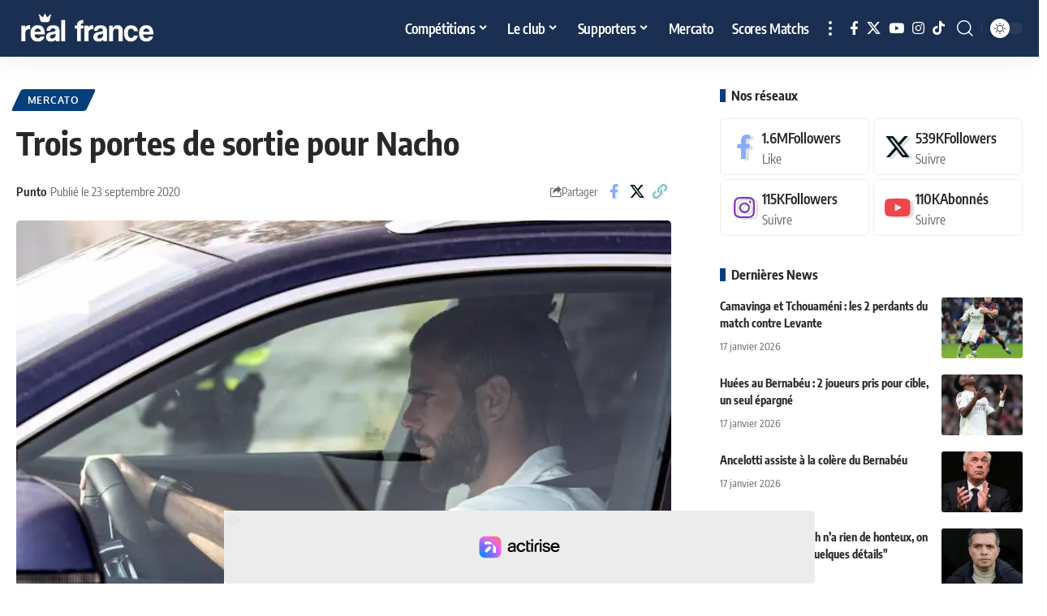

--- FILE ---
content_type: text/html; charset=UTF-8
request_url: https://real-france.fr/trois-portes-de-sortie-pour-nacho/
body_size: 38712
content:
<!DOCTYPE html>
<html lang="fr-FR">
<head>

    <meta charset="UTF-8" />
    <meta http-equiv="X-UA-Compatible" content="IE=edge" />
	<meta name="viewport" content="width=device-width, initial-scale=1.0" />
    <link rel="profile" href="https://gmpg.org/xfn/11" />
	<meta name='robots' content='index, follow, max-image-preview:large, max-snippet:-1, max-video-preview:-1' />
			<meta name="apple-mobile-web-app-capable" content="yes">
			<meta name="apple-mobile-web-app-status-bar-style" content="black-translucent">
			<meta name="apple-mobile-web-app-title" content="Real France">
			<link rel="apple-touch-icon" href="https://real-france.fr/wp-content/uploads/2024/01/Logo-iOS.jpg" />
					<meta name="msapplication-TileColor" content="#ffffff">
			<meta name="msapplication-TileImage" content="https://real-france.fr/wp-content/uploads/2024/01/Logo-Android.jpg" />
		
	<!-- This site is optimized with the Yoast SEO plugin v26.6 - https://yoast.com/wordpress/plugins/seo/ -->
	<title>Trois portes de sortie pour Nacho</title>
<link data-rocket-preload as="style" href="https://fonts.googleapis.com/css?family=Oxygen%3A400%2C700%7CEncode%20Sans%20Condensed%3A400%2C500%2C600%2C700%2C800&#038;display=swap" rel="preload">
<link href="https://fonts.googleapis.com/css?family=Oxygen%3A400%2C700%7CEncode%20Sans%20Condensed%3A400%2C500%2C600%2C700%2C800&#038;display=swap" media="print" onload="this.media=&#039;all&#039;" rel="stylesheet">
<style id="wpr-usedcss">img:is([sizes=auto i],[sizes^="auto," i]){contain-intrinsic-size:3000px 1500px}div[data-actirise-slot=top-content]{display:none;margin:10px auto}@media screen and (min-width:770px){div[data-actirise-slot=top-content].device-desktop{display:flex!important;width:100%;min-height:280px}}@media screen and (max-width:480px){div[data-actirise-slot=top-content].device-mobile{display:flex!important;width:100%;min-height:360px}}@media screen and (min-width:481px) and (max-width:769px){div[data-actirise-slot=top-content].device-tablet{display:flex!important;width:100%;min-height:360px}}img.emoji{display:inline!important;border:none!important;box-shadow:none!important;height:1em!important;width:1em!important;margin:0 .07em!important;vertical-align:-.1em!important;background:0 0!important;padding:0!important}.wp-block-button__link{align-content:center;box-sizing:border-box;cursor:pointer;display:inline-block;height:100%;text-align:center;word-break:break-word}:where(.wp-block-button__link){border-radius:9999px;box-shadow:none;padding:calc(.667em + 2px) calc(1.333em + 2px);text-decoration:none}:root :where(.wp-block-button .wp-block-button__link.is-style-outline),:root :where(.wp-block-button.is-style-outline>.wp-block-button__link){border:2px solid;padding:.667em 1.333em}:root :where(.wp-block-button .wp-block-button__link.is-style-outline:not(.has-text-color)),:root :where(.wp-block-button.is-style-outline>.wp-block-button__link:not(.has-text-color)){color:currentColor}:root :where(.wp-block-button .wp-block-button__link.is-style-outline:not(.has-background)),:root :where(.wp-block-button.is-style-outline>.wp-block-button__link:not(.has-background)){background-color:initial;background-image:none}:where(.wp-block-calendar table:not(.has-background) th){background:#ddd}:where(.wp-block-columns){margin-bottom:1.75em}:where(.wp-block-columns.has-background){padding:1.25em 2.375em}:where(.wp-block-post-comments input[type=submit]){border:none}:where(.wp-block-cover-image:not(.has-text-color)),:where(.wp-block-cover:not(.has-text-color)){color:#fff}:where(.wp-block-cover-image.is-light:not(.has-text-color)),:where(.wp-block-cover.is-light:not(.has-text-color)){color:#000}:root :where(.wp-block-cover h1:not(.has-text-color)),:root :where(.wp-block-cover h2:not(.has-text-color)),:root :where(.wp-block-cover h3:not(.has-text-color)),:root :where(.wp-block-cover h4:not(.has-text-color)),:root :where(.wp-block-cover h5:not(.has-text-color)),:root :where(.wp-block-cover h6:not(.has-text-color)),:root :where(.wp-block-cover p:not(.has-text-color)){color:inherit}:where(.wp-block-file){margin-bottom:1.5em}:where(.wp-block-file__button){border-radius:2em;display:inline-block;padding:.5em 1em}:where(.wp-block-file__button):is(a):active,:where(.wp-block-file__button):is(a):focus,:where(.wp-block-file__button):is(a):hover,:where(.wp-block-file__button):is(a):visited{box-shadow:none;color:#fff;opacity:.85;text-decoration:none}:where(.wp-block-group.wp-block-group-is-layout-constrained){position:relative}:root :where(.wp-block-image.is-style-rounded img,.wp-block-image .is-style-rounded img){border-radius:9999px}:where(.wp-block-latest-comments:not([style*=line-height] .wp-block-latest-comments__comment)){line-height:1.1}:where(.wp-block-latest-comments:not([style*=line-height] .wp-block-latest-comments__comment-excerpt p)){line-height:1.8}:root :where(.wp-block-latest-posts.is-grid){padding:0}:root :where(.wp-block-latest-posts.wp-block-latest-posts__list){padding-left:0}ul{box-sizing:border-box}:root :where(.wp-block-list.has-background){padding:1.25em 2.375em}:where(.wp-block-navigation.has-background .wp-block-navigation-item a:not(.wp-element-button)),:where(.wp-block-navigation.has-background .wp-block-navigation-submenu a:not(.wp-element-button)){padding:.5em 1em}:where(.wp-block-navigation .wp-block-navigation__submenu-container .wp-block-navigation-item a:not(.wp-element-button)),:where(.wp-block-navigation .wp-block-navigation__submenu-container .wp-block-navigation-submenu a:not(.wp-element-button)),:where(.wp-block-navigation .wp-block-navigation__submenu-container .wp-block-navigation-submenu button.wp-block-navigation-item__content),:where(.wp-block-navigation .wp-block-navigation__submenu-container .wp-block-pages-list__item button.wp-block-navigation-item__content){padding:.5em 1em}:root :where(p.has-background){padding:1.25em 2.375em}:where(p.has-text-color:not(.has-link-color)) a{color:inherit}:where(.wp-block-post-comments-form) input:not([type=submit]),:where(.wp-block-post-comments-form) textarea{border:1px solid #949494;font-family:inherit;font-size:1em}:where(.wp-block-post-comments-form) input:where(:not([type=submit]):not([type=checkbox])),:where(.wp-block-post-comments-form) textarea{padding:calc(.667em + 2px)}:where(.wp-block-post-excerpt){box-sizing:border-box;margin-bottom:var(--wp--style--block-gap);margin-top:var(--wp--style--block-gap)}:where(.wp-block-preformatted.has-background){padding:1.25em 2.375em}:where(.wp-block-search__button){border:1px solid #ccc;padding:6px 10px}:where(.wp-block-search__input){font-family:inherit;font-size:inherit;font-style:inherit;font-weight:inherit;letter-spacing:inherit;line-height:inherit;text-transform:inherit}:where(.wp-block-search__button-inside .wp-block-search__inside-wrapper){border:1px solid #949494;box-sizing:border-box;padding:4px}:where(.wp-block-search__button-inside .wp-block-search__inside-wrapper) .wp-block-search__input{border:none;border-radius:0;padding:0 4px}:where(.wp-block-search__button-inside .wp-block-search__inside-wrapper) .wp-block-search__input:focus{outline:0}:where(.wp-block-search__button-inside .wp-block-search__inside-wrapper) :where(.wp-block-search__button){padding:4px 8px}:root :where(.wp-block-separator.is-style-dots){height:auto;line-height:1;text-align:center}:root :where(.wp-block-separator.is-style-dots):before{color:currentColor;content:"···";font-family:serif;font-size:1.5em;letter-spacing:2em;padding-left:2em}:root :where(.wp-block-site-logo.is-style-rounded){border-radius:9999px}:where(.wp-block-social-links:not(.is-style-logos-only)) .wp-social-link{background-color:#f0f0f0;color:#444}:where(.wp-block-social-links:not(.is-style-logos-only)) .wp-social-link-amazon{background-color:#f90;color:#fff}:where(.wp-block-social-links:not(.is-style-logos-only)) .wp-social-link-bandcamp{background-color:#1ea0c3;color:#fff}:where(.wp-block-social-links:not(.is-style-logos-only)) .wp-social-link-behance{background-color:#0757fe;color:#fff}:where(.wp-block-social-links:not(.is-style-logos-only)) .wp-social-link-bluesky{background-color:#0a7aff;color:#fff}:where(.wp-block-social-links:not(.is-style-logos-only)) .wp-social-link-codepen{background-color:#1e1f26;color:#fff}:where(.wp-block-social-links:not(.is-style-logos-only)) .wp-social-link-deviantart{background-color:#02e49b;color:#fff}:where(.wp-block-social-links:not(.is-style-logos-only)) .wp-social-link-discord{background-color:#5865f2;color:#fff}:where(.wp-block-social-links:not(.is-style-logos-only)) .wp-social-link-dribbble{background-color:#e94c89;color:#fff}:where(.wp-block-social-links:not(.is-style-logos-only)) .wp-social-link-dropbox{background-color:#4280ff;color:#fff}:where(.wp-block-social-links:not(.is-style-logos-only)) .wp-social-link-etsy{background-color:#f45800;color:#fff}:where(.wp-block-social-links:not(.is-style-logos-only)) .wp-social-link-facebook{background-color:#0866ff;color:#fff}:where(.wp-block-social-links:not(.is-style-logos-only)) .wp-social-link-fivehundredpx{background-color:#000;color:#fff}:where(.wp-block-social-links:not(.is-style-logos-only)) .wp-social-link-flickr{background-color:#0461dd;color:#fff}:where(.wp-block-social-links:not(.is-style-logos-only)) .wp-social-link-foursquare{background-color:#e65678;color:#fff}:where(.wp-block-social-links:not(.is-style-logos-only)) .wp-social-link-github{background-color:#24292d;color:#fff}:where(.wp-block-social-links:not(.is-style-logos-only)) .wp-social-link-goodreads{background-color:#eceadd;color:#382110}:where(.wp-block-social-links:not(.is-style-logos-only)) .wp-social-link-google{background-color:#ea4434;color:#fff}:where(.wp-block-social-links:not(.is-style-logos-only)) .wp-social-link-gravatar{background-color:#1d4fc4;color:#fff}:where(.wp-block-social-links:not(.is-style-logos-only)) .wp-social-link-instagram{background-color:#f00075;color:#fff}:where(.wp-block-social-links:not(.is-style-logos-only)) .wp-social-link-lastfm{background-color:#e21b24;color:#fff}:where(.wp-block-social-links:not(.is-style-logos-only)) .wp-social-link-linkedin{background-color:#0d66c2;color:#fff}:where(.wp-block-social-links:not(.is-style-logos-only)) .wp-social-link-mastodon{background-color:#3288d4;color:#fff}:where(.wp-block-social-links:not(.is-style-logos-only)) .wp-social-link-medium{background-color:#000;color:#fff}:where(.wp-block-social-links:not(.is-style-logos-only)) .wp-social-link-meetup{background-color:#f6405f;color:#fff}:where(.wp-block-social-links:not(.is-style-logos-only)) .wp-social-link-patreon{background-color:#000;color:#fff}:where(.wp-block-social-links:not(.is-style-logos-only)) .wp-social-link-pinterest{background-color:#e60122;color:#fff}:where(.wp-block-social-links:not(.is-style-logos-only)) .wp-social-link-pocket{background-color:#ef4155;color:#fff}:where(.wp-block-social-links:not(.is-style-logos-only)) .wp-social-link-reddit{background-color:#ff4500;color:#fff}:where(.wp-block-social-links:not(.is-style-logos-only)) .wp-social-link-skype{background-color:#0478d7;color:#fff}:where(.wp-block-social-links:not(.is-style-logos-only)) .wp-social-link-snapchat{background-color:#fefc00;color:#fff;stroke:#000}:where(.wp-block-social-links:not(.is-style-logos-only)) .wp-social-link-soundcloud{background-color:#ff5600;color:#fff}:where(.wp-block-social-links:not(.is-style-logos-only)) .wp-social-link-spotify{background-color:#1bd760;color:#fff}:where(.wp-block-social-links:not(.is-style-logos-only)) .wp-social-link-telegram{background-color:#2aabee;color:#fff}:where(.wp-block-social-links:not(.is-style-logos-only)) .wp-social-link-threads{background-color:#000;color:#fff}:where(.wp-block-social-links:not(.is-style-logos-only)) .wp-social-link-tiktok{background-color:#000;color:#fff}:where(.wp-block-social-links:not(.is-style-logos-only)) .wp-social-link-tumblr{background-color:#011835;color:#fff}:where(.wp-block-social-links:not(.is-style-logos-only)) .wp-social-link-twitch{background-color:#6440a4;color:#fff}:where(.wp-block-social-links:not(.is-style-logos-only)) .wp-social-link-twitter{background-color:#1da1f2;color:#fff}:where(.wp-block-social-links:not(.is-style-logos-only)) .wp-social-link-vimeo{background-color:#1eb7ea;color:#fff}:where(.wp-block-social-links:not(.is-style-logos-only)) .wp-social-link-vk{background-color:#4680c2;color:#fff}:where(.wp-block-social-links:not(.is-style-logos-only)) .wp-social-link-wordpress{background-color:#3499cd;color:#fff}:where(.wp-block-social-links:not(.is-style-logos-only)) .wp-social-link-whatsapp{background-color:#25d366;color:#fff}:where(.wp-block-social-links:not(.is-style-logos-only)) .wp-social-link-x{background-color:#000;color:#fff}:where(.wp-block-social-links:not(.is-style-logos-only)) .wp-social-link-yelp{background-color:#d32422;color:#fff}:where(.wp-block-social-links:not(.is-style-logos-only)) .wp-social-link-youtube{background-color:red;color:#fff}:where(.wp-block-social-links.is-style-logos-only) .wp-social-link{background:0 0}:where(.wp-block-social-links.is-style-logos-only) .wp-social-link svg{height:1.25em;width:1.25em}:where(.wp-block-social-links.is-style-logos-only) .wp-social-link-amazon{color:#f90}:where(.wp-block-social-links.is-style-logos-only) .wp-social-link-bandcamp{color:#1ea0c3}:where(.wp-block-social-links.is-style-logos-only) .wp-social-link-behance{color:#0757fe}:where(.wp-block-social-links.is-style-logos-only) .wp-social-link-bluesky{color:#0a7aff}:where(.wp-block-social-links.is-style-logos-only) .wp-social-link-codepen{color:#1e1f26}:where(.wp-block-social-links.is-style-logos-only) .wp-social-link-deviantart{color:#02e49b}:where(.wp-block-social-links.is-style-logos-only) .wp-social-link-discord{color:#5865f2}:where(.wp-block-social-links.is-style-logos-only) .wp-social-link-dribbble{color:#e94c89}:where(.wp-block-social-links.is-style-logos-only) .wp-social-link-dropbox{color:#4280ff}:where(.wp-block-social-links.is-style-logos-only) .wp-social-link-etsy{color:#f45800}:where(.wp-block-social-links.is-style-logos-only) .wp-social-link-facebook{color:#0866ff}:where(.wp-block-social-links.is-style-logos-only) .wp-social-link-fivehundredpx{color:#000}:where(.wp-block-social-links.is-style-logos-only) .wp-social-link-flickr{color:#0461dd}:where(.wp-block-social-links.is-style-logos-only) .wp-social-link-foursquare{color:#e65678}:where(.wp-block-social-links.is-style-logos-only) .wp-social-link-github{color:#24292d}:where(.wp-block-social-links.is-style-logos-only) .wp-social-link-goodreads{color:#382110}:where(.wp-block-social-links.is-style-logos-only) .wp-social-link-google{color:#ea4434}:where(.wp-block-social-links.is-style-logos-only) .wp-social-link-gravatar{color:#1d4fc4}:where(.wp-block-social-links.is-style-logos-only) .wp-social-link-instagram{color:#f00075}:where(.wp-block-social-links.is-style-logos-only) .wp-social-link-lastfm{color:#e21b24}:where(.wp-block-social-links.is-style-logos-only) .wp-social-link-linkedin{color:#0d66c2}:where(.wp-block-social-links.is-style-logos-only) .wp-social-link-mastodon{color:#3288d4}:where(.wp-block-social-links.is-style-logos-only) .wp-social-link-medium{color:#000}:where(.wp-block-social-links.is-style-logos-only) .wp-social-link-meetup{color:#f6405f}:where(.wp-block-social-links.is-style-logos-only) .wp-social-link-patreon{color:#000}:where(.wp-block-social-links.is-style-logos-only) .wp-social-link-pinterest{color:#e60122}:where(.wp-block-social-links.is-style-logos-only) .wp-social-link-pocket{color:#ef4155}:where(.wp-block-social-links.is-style-logos-only) .wp-social-link-reddit{color:#ff4500}:where(.wp-block-social-links.is-style-logos-only) .wp-social-link-skype{color:#0478d7}:where(.wp-block-social-links.is-style-logos-only) .wp-social-link-snapchat{color:#fff;stroke:#000}:where(.wp-block-social-links.is-style-logos-only) .wp-social-link-soundcloud{color:#ff5600}:where(.wp-block-social-links.is-style-logos-only) .wp-social-link-spotify{color:#1bd760}:where(.wp-block-social-links.is-style-logos-only) .wp-social-link-telegram{color:#2aabee}:where(.wp-block-social-links.is-style-logos-only) .wp-social-link-threads{color:#000}:where(.wp-block-social-links.is-style-logos-only) .wp-social-link-tiktok{color:#000}:where(.wp-block-social-links.is-style-logos-only) .wp-social-link-tumblr{color:#011835}:where(.wp-block-social-links.is-style-logos-only) .wp-social-link-twitch{color:#6440a4}:where(.wp-block-social-links.is-style-logos-only) .wp-social-link-twitter{color:#1da1f2}:where(.wp-block-social-links.is-style-logos-only) .wp-social-link-vimeo{color:#1eb7ea}:where(.wp-block-social-links.is-style-logos-only) .wp-social-link-vk{color:#4680c2}:where(.wp-block-social-links.is-style-logos-only) .wp-social-link-whatsapp{color:#25d366}:where(.wp-block-social-links.is-style-logos-only) .wp-social-link-wordpress{color:#3499cd}:where(.wp-block-social-links.is-style-logos-only) .wp-social-link-x{color:#000}:where(.wp-block-social-links.is-style-logos-only) .wp-social-link-yelp{color:#d32422}:where(.wp-block-social-links.is-style-logos-only) .wp-social-link-youtube{color:red}:root :where(.wp-block-social-links .wp-social-link a){padding:.25em}:root :where(.wp-block-social-links.is-style-logos-only .wp-social-link a){padding:0}:root :where(.wp-block-social-links.is-style-pill-shape .wp-social-link a){padding-left:.6666666667em;padding-right:.6666666667em}:root :where(.wp-block-tag-cloud.is-style-outline){display:flex;flex-wrap:wrap;gap:1ch}:root :where(.wp-block-tag-cloud.is-style-outline a){border:1px solid;font-size:unset!important;margin-right:0;padding:1ch 2ch;text-decoration:none!important}:root :where(.wp-block-table-of-contents){box-sizing:border-box}:where(.wp-block-term-description){box-sizing:border-box;margin-bottom:var(--wp--style--block-gap);margin-top:var(--wp--style--block-gap)}:where(pre.wp-block-verse){font-family:inherit}.entry-content{counter-reset:footnotes}:root{--wp--preset--font-size--normal:16px;--wp--preset--font-size--huge:42px}.screen-reader-text{border:0;clip-path:inset(50%);height:1px;margin:-1px;overflow:hidden;padding:0;position:absolute;width:1px;word-wrap:normal!important}.screen-reader-text:focus{background-color:#ddd;clip-path:none;color:#444;display:block;font-size:1em;height:auto;left:5px;line-height:normal;padding:15px 23px 14px;text-decoration:none;top:5px;width:auto;z-index:100000}html :where(.has-border-color){border-style:solid}html :where([style*=border-top-color]){border-top-style:solid}html :where([style*=border-right-color]){border-right-style:solid}html :where([style*=border-bottom-color]){border-bottom-style:solid}html :where([style*=border-left-color]){border-left-style:solid}html :where([style*=border-width]){border-style:solid}html :where([style*=border-top-width]){border-top-style:solid}html :where([style*=border-right-width]){border-right-style:solid}html :where([style*=border-bottom-width]){border-bottom-style:solid}html :where([style*=border-left-width]){border-left-style:solid}html :where(img[class*=wp-image-]){height:auto;max-width:100%}:where(figure){margin:0 0 1em}html :where(.is-position-sticky){--wp-admin--admin-bar--position-offset:var(--wp-admin--admin-bar--height,0px)}@media screen and (max-width:600px){html :where(.is-position-sticky){--wp-admin--admin-bar--position-offset:0px}}.wp-block-button__link{color:#fff;background-color:#32373c;border-radius:9999px;box-shadow:none;text-decoration:none;padding:calc(.667em + 2px) calc(1.333em + 2px);font-size:1.125em}.note-content{display:block;overflow:hidden;border-top:1px solid var(--heading-border-color)}.note-content>:not(:last-child){margin-block-start:0;margin-block-end:var(--cp-spacing,1.5rem)}.note-header{line-height:1;display:flex;align-items:center;justify-content:space-between;gap:40px}.yes-toggle .note-header{cursor:pointer}.yes-toggle .note-content{display:none}.notice-text:not(:empty){display:block;padding-top:15px}.submitting:before{position:absolute;z-index:1;top:0;right:0;bottom:0;left:0;content:'';opacity:.9;background:var(--solid-light)}.submitting{cursor:wait}.gb-download:not(.submitting) .rb-loader{display:none}.fallback-info{font-size:var(--rem-mini);font-style:italic;margin-bottom:15px;color:var(--meta-fcolor)}.accordion-item-header{display:flex;align-items:center;justify-content:space-between;padding:15px 0;cursor:pointer;-webkit-transition:.25s;transition:all .25s;opacity:.5;border-bottom:1px solid var(--flex-gray-15);gap:5px}.accordion-item-header:hover,.active .accordion-item-header{opacity:1}.accordion-item-header .rbi{-webkit-transition:.25s;transition:all .25s}.active .accordion-item-header .rbi{-webkit-transform:rotate(-180deg);transform:rotate(-180deg)}.accordion-item-content{display:none;padding:15px 0;border-bottom:1px solid var(--flex-gray-15)}.gb-accordion-item:last-child .accordion-item-content{border-bottom:none}.gb-accordion-item:last-child .accordion-item-header{border-bottom:none}.yes-open .gb-accordion-item:first-child .accordion-item-content{display:block}.gb-slider-scrollbar{display:block;position:relative;max-width:100%;overflow:clip;border-radius:var(--round-3)}.gb-image-slider .gb-slider-scrollbar.pre-load{max-height:none;background-color:#8881}.gb-slider-scrollbar.pre-load>*{opacity:0}.gb-slider-scrollbar .wp-element-caption{display:none}.gb-slider-scrollbar img{display:block;position:absolute;left:0;top:0;bottom:0;right:0;width:100%!important;height:100%!important}.gb-slider-scrollbar a img{transition:all .3s}.gb-slider-scrollbar a:hover img{transform:scale(1.1);opacity:.7}.gb-image-caption{min-height:32px;padding-top:7px;display:flex;align-items:center}:root{--wp--preset--aspect-ratio--square:1;--wp--preset--aspect-ratio--4-3:4/3;--wp--preset--aspect-ratio--3-4:3/4;--wp--preset--aspect-ratio--3-2:3/2;--wp--preset--aspect-ratio--2-3:2/3;--wp--preset--aspect-ratio--16-9:16/9;--wp--preset--aspect-ratio--9-16:9/16;--wp--preset--color--black:#000000;--wp--preset--color--cyan-bluish-gray:#abb8c3;--wp--preset--color--white:#ffffff;--wp--preset--color--pale-pink:#f78da7;--wp--preset--color--vivid-red:#cf2e2e;--wp--preset--color--luminous-vivid-orange:#ff6900;--wp--preset--color--luminous-vivid-amber:#fcb900;--wp--preset--color--light-green-cyan:#7bdcb5;--wp--preset--color--vivid-green-cyan:#00d084;--wp--preset--color--pale-cyan-blue:#8ed1fc;--wp--preset--color--vivid-cyan-blue:#0693e3;--wp--preset--color--vivid-purple:#9b51e0;--wp--preset--gradient--vivid-cyan-blue-to-vivid-purple:linear-gradient(135deg,rgba(6, 147, 227, 1) 0%,rgb(155, 81, 224) 100%);--wp--preset--gradient--light-green-cyan-to-vivid-green-cyan:linear-gradient(135deg,rgb(122, 220, 180) 0%,rgb(0, 208, 130) 100%);--wp--preset--gradient--luminous-vivid-amber-to-luminous-vivid-orange:linear-gradient(135deg,rgba(252, 185, 0, 1) 0%,rgba(255, 105, 0, 1) 100%);--wp--preset--gradient--luminous-vivid-orange-to-vivid-red:linear-gradient(135deg,rgba(255, 105, 0, 1) 0%,rgb(207, 46, 46) 100%);--wp--preset--gradient--very-light-gray-to-cyan-bluish-gray:linear-gradient(135deg,rgb(238, 238, 238) 0%,rgb(169, 184, 195) 100%);--wp--preset--gradient--cool-to-warm-spectrum:linear-gradient(135deg,rgb(74, 234, 220) 0%,rgb(151, 120, 209) 20%,rgb(207, 42, 186) 40%,rgb(238, 44, 130) 60%,rgb(251, 105, 98) 80%,rgb(254, 248, 76) 100%);--wp--preset--gradient--blush-light-purple:linear-gradient(135deg,rgb(255, 206, 236) 0%,rgb(152, 150, 240) 100%);--wp--preset--gradient--blush-bordeaux:linear-gradient(135deg,rgb(254, 205, 165) 0%,rgb(254, 45, 45) 50%,rgb(107, 0, 62) 100%);--wp--preset--gradient--luminous-dusk:linear-gradient(135deg,rgb(255, 203, 112) 0%,rgb(199, 81, 192) 50%,rgb(65, 88, 208) 100%);--wp--preset--gradient--pale-ocean:linear-gradient(135deg,rgb(255, 245, 203) 0%,rgb(182, 227, 212) 50%,rgb(51, 167, 181) 100%);--wp--preset--gradient--electric-grass:linear-gradient(135deg,rgb(202, 248, 128) 0%,rgb(113, 206, 126) 100%);--wp--preset--gradient--midnight:linear-gradient(135deg,rgb(2, 3, 129) 0%,rgb(40, 116, 252) 100%);--wp--preset--font-size--small:13px;--wp--preset--font-size--medium:20px;--wp--preset--font-size--large:36px;--wp--preset--font-size--x-large:42px;--wp--preset--spacing--20:0.44rem;--wp--preset--spacing--30:0.67rem;--wp--preset--spacing--40:1rem;--wp--preset--spacing--50:1.5rem;--wp--preset--spacing--60:2.25rem;--wp--preset--spacing--70:3.38rem;--wp--preset--spacing--80:5.06rem;--wp--preset--shadow--natural:6px 6px 9px rgba(0, 0, 0, .2);--wp--preset--shadow--deep:12px 12px 50px rgba(0, 0, 0, .4);--wp--preset--shadow--sharp:6px 6px 0px rgba(0, 0, 0, .2);--wp--preset--shadow--outlined:6px 6px 0px -3px rgba(255, 255, 255, 1),6px 6px rgba(0, 0, 0, 1);--wp--preset--shadow--crisp:6px 6px 0px rgba(0, 0, 0, 1)}:where(.is-layout-flex){gap:.5em}:where(.is-layout-grid){gap:.5em}:where(.wp-block-post-template.is-layout-flex){gap:1.25em}:where(.wp-block-post-template.is-layout-grid){gap:1.25em}:where(.wp-block-columns.is-layout-flex){gap:2em}:where(.wp-block-columns.is-layout-grid){gap:2em}:root :where(.wp-block-pullquote){font-size:1.5em;line-height:1.6}#subscribe-email input{width:95%}.screen-reader-text{border:0;clip-path:inset(50%);height:1px;margin:-1px;overflow:hidden;padding:0;position:absolute!important;width:1px;word-wrap:normal!important}@font-face{font-display:swap;font-family:'Encode Sans Condensed';font-style:normal;font-weight:400;src:url(https://fonts.gstatic.com/s/encodesanscondensed/v11/j8_16_LD37rqfuwxyIuaZhE6cRXOLtm2gfT2hq-M.woff2) format('woff2');unicode-range:U+0000-00FF,U+0131,U+0152-0153,U+02BB-02BC,U+02C6,U+02DA,U+02DC,U+0304,U+0308,U+0329,U+2000-206F,U+20AC,U+2122,U+2191,U+2193,U+2212,U+2215,U+FEFF,U+FFFD}@font-face{font-display:swap;font-family:'Encode Sans Condensed';font-style:normal;font-weight:500;src:url(https://fonts.gstatic.com/s/encodesanscondensed/v11/j8_46_LD37rqfuwxyIuaZhE6cRXOLtm2gfT-dYyZAC4I.woff2) format('woff2');unicode-range:U+0000-00FF,U+0131,U+0152-0153,U+02BB-02BC,U+02C6,U+02DA,U+02DC,U+0304,U+0308,U+0329,U+2000-206F,U+20AC,U+2122,U+2191,U+2193,U+2212,U+2215,U+FEFF,U+FFFD}@font-face{font-display:swap;font-family:'Encode Sans Condensed';font-style:normal;font-weight:600;src:url(https://fonts.gstatic.com/s/encodesanscondensed/v11/j8_46_LD37rqfuwxyIuaZhE6cRXOLtm2gfT-WYuZAC4I.woff2) format('woff2');unicode-range:U+0000-00FF,U+0131,U+0152-0153,U+02BB-02BC,U+02C6,U+02DA,U+02DC,U+0304,U+0308,U+0329,U+2000-206F,U+20AC,U+2122,U+2191,U+2193,U+2212,U+2215,U+FEFF,U+FFFD}@font-face{font-display:swap;font-family:'Encode Sans Condensed';font-style:normal;font-weight:700;src:url(https://fonts.gstatic.com/s/encodesanscondensed/v11/j8_46_LD37rqfuwxyIuaZhE6cRXOLtm2gfT-PYqZAC4I.woff2) format('woff2');unicode-range:U+0000-00FF,U+0131,U+0152-0153,U+02BB-02BC,U+02C6,U+02DA,U+02DC,U+0304,U+0308,U+0329,U+2000-206F,U+20AC,U+2122,U+2191,U+2193,U+2212,U+2215,U+FEFF,U+FFFD}@font-face{font-display:swap;font-family:Oxygen;font-style:normal;font-weight:400;src:url(https://fonts.gstatic.com/s/oxygen/v16/2sDfZG1Wl4LcnbuKjk0m.woff2) format('woff2');unicode-range:U+0000-00FF,U+0131,U+0152-0153,U+02BB-02BC,U+02C6,U+02DA,U+02DC,U+0304,U+0308,U+0329,U+2000-206F,U+20AC,U+2122,U+2191,U+2193,U+2212,U+2215,U+FEFF,U+FFFD}@font-face{font-display:swap;font-family:Oxygen;font-style:normal;font-weight:700;src:url(https://fonts.gstatic.com/s/oxygen/v16/2sDcZG1Wl4LcnbuCNWgzaGW5.woff2) format('woff2');unicode-range:U+0000-00FF,U+0131,U+0152-0153,U+02BB-02BC,U+02C6,U+02DA,U+02DC,U+0304,U+0308,U+0329,U+2000-206F,U+20AC,U+2122,U+2191,U+2193,U+2212,U+2215,U+FEFF,U+FFFD}:root{--g-color:#ff184e;--body-fcolor:#282828;--effect:all .2s cubic-bezier(0.32, 0.74, 0.57, 1);--timing:cubic-bezier(0.32, 0.74, 0.57, 1);--shadow-12:#0000001f;--shadow-20:#00000005;--round-3:3px;--height-34:34px;--height-40:40px;--padding-40:0 40px;--round-5:5px;--round-7:7px;--shadow-7:#00000012;--dark-accent:#191c20;--dark-accent-0:#191c2000;--dark-accent-90:#191c20f2;--meta-b-fcolor:var(--body-fcolor);--nav-color:var(--body-fcolor);--subnav-color:var(--body-fcolor);--nav-color-10:#00000015;--subnav-color-10:#00000015;--meta-b-fspace:normal;--meta-b-fstyle:normal;--meta-b-fweight:600;--meta-b-transform:none;--nav-bg:#fff;--nav-bg-from:#fff;--nav-bg-to:#fff;--nav-bg-glass:#fff7;--nav-bg-glass-from:#fff7;--nav-bg-glass-to:#fff7;--subnav-bg:#fff;--subnav-bg-from:#fff;--subnav-bg-to:#fff;--indicator-bg-from:#ff0084;--indicator-bg-to:#2c2cf8;--audio-color:#ffa052;--dribbble-color:#fb70a6;--excerpt-color:#666;--fb-color:#89abfc;--live-color:#fe682e;--gallery-color:#729dff;--ig-color:#7e40b6;--linkedin-color:#007bb6;--bsky-color:#4ca2fe;--pin-color:#f74c53;--flipboard-color:#f52828;--privacy-color:#fff;--review-color:#ffc300;--soundcloud-color:#fd794a;--vk-color:#07f;--telegam-color:#649fdf;--twitter-color:#00151c;--medium-color:#000;--threads-color:#000;--video-color:#ffc300;--vimeo-color:#44bbe1;--ytube-color:#ef464b;--whatsapp-color:#00e676;--g-color-90:#ff184ee6;--absolute-dark:#242424;--body-family:'Oxygen',sans-serif;--btn-family:'Encode Sans Condensed',sans-serif;--cat-family:'Oxygen',sans-serif;--dwidgets-family:'Oxygen',sans-serif;--h1-family:'Encode Sans Condensed',sans-serif;--h2-family:'Encode Sans Condensed',sans-serif;--h3-family:'Encode Sans Condensed',sans-serif;--h4-family:'Encode Sans Condensed',sans-serif;--h5-family:'Encode Sans Condensed',sans-serif;--h6-family:'Encode Sans Condensed',sans-serif;--input-family:'Encode Sans Condensed',sans-serif;--menu-family:'Encode Sans Condensed',sans-serif;--meta-family:'Encode Sans Condensed',sans-serif;--submenu-family:'Encode Sans Condensed',sans-serif;--tagline-family:'Encode Sans Condensed',sans-serif;--btn-fcolor:inherit;--h1-fcolor:inherit;--h2-fcolor:inherit;--h3-fcolor:inherit;--h4-fcolor:inherit;--h5-fcolor:inherit;--h6-fcolor:inherit;--input-fcolor:inherit;--meta-fcolor:#666;--body-fsize:16px;--btn-fsize:12px;--cat-fsize:10px;--dwidgets-fsize:13px;--excerpt-fsize:14px;--h1-fsize:40px;--h2-fsize:28px;--h3-fsize:22px;--h4-fsize:16px;--h5-fsize:14px;--h6-fsize:13px;--headline-fsize:45px;--input-fsize:14px;--menu-fsize:17px;--meta-fsize:13px;--submenu-fsize:13px;--tagline-fsize:28px;--body-fspace:normal;--btn-fspace:normal;--cat-fspace:.07em;--dwidgets-fspace:0;--h1-fspace:normal;--h2-fspace:normal;--h3-fspace:normal;--h4-fspace:normal;--h5-fspace:normal;--h6-fspace:normal;--input-fspace:normal;--menu-fspace:-.02em;--meta-fspace:normal;--submenu-fspace:-.02em;--tagline-fspace:normal;--body-fstyle:normal;--btn-fstyle:normal;--cat-fstyle:normal;--dwidgets-fstyle:normal;--h1-fstyle:normal;--h2-fstyle:normal;--h3-fstyle:normal;--h4-fstyle:normal;--h5-fstyle:normal;--h6-fstyle:normal;--input-fstyle:normal;--menu-fstyle:normal;--meta-fstyle:normal;--submenu-fstyle:normal;--tagline-fstyle:normal;--body-fweight:400;--btn-fweight:700;--cat-fweight:700;--dwidgets-fweight:600;--h1-fweight:700;--h2-fweight:700;--h3-fweight:700;--h4-fweight:700;--h5-fweight:700;--h6-fweight:600;--input-fweight:400;--menu-fweight:600;--meta-fweight:400;--submenu-fweight:500;--tagline-fweight:400;--flex-gray-15:#88888826;--flex-gray-40:#88888866;--flex-gray-7:#88888812;--dribbble-hcolor:#ff407f;--fb-hcolor:#1f82ec;--ig-hcolor:#8823b6;--linkedin-hcolor:#006ab1;--bsky-hcolor:#263544;--pin-hcolor:#f60c19;--flipboard-hcolor:#e00a0a;--soundcloud-hcolor:#ff5313;--vk-hcolor:#005f8c;--telegam-hcolor:#3885d9;--twitter-hcolor:#13b9ee;--threads-hcolor:#5219ff;--medium-hcolor:#ffb600;--vimeo-hcolor:#16b1e3;--ytube-hcolor:#fc161e;--whatsapp-hcolor:#00e537;--tumblr-color:#32506d;--tumblr-hcolor:#1f3143;--indicator-height:4px;--nav-height:60px;--alight:#ddd;--solid-light:#fafafa;--em-mini:.8em;--rem-mini:.8rem;--transparent-nav-color:#fff;--swiper-navigation-size:44px;--tagline-s-fsize:22px;--wnav-size:20px;--em-small:.92em;--rem-small:.92rem;--bottom-spacing:35px;--box-spacing:5%;--el-spacing:12px;--body-transform:none;--btn-transform:none;--cat-transform:uppercase;--dwidgets-transform:none;--h1-transform:none;--h2-transform:none;--h3-transform:none;--h4-transform:none;--h5-transform:none;--h6-transform:none;--input-transform:none;--menu-transform:none;--meta-transform:none;--submenu-transform:none;--tagline-transform:none;--awhite:#fff;--solid-white:#fff;--max-width-wo-sb:100%;--alignwide-w:1600px;--bookmark-color:#62b088;--bookmark-color-90:#62b088f2;--slider-nav-dcolor:inherit;--heading-color:var(--body-fcolor);--heading-sub-color:var(--g-color);--meta-b-family:var(--meta-family);--bottom-border-color:var(--flex-gray-15);--column-border-color:var(--flex-gray-15);--counter-zero:decimal-leading-zero}.light-scheme,[data-theme=dark]{--body-fcolor:#fff;--h1-fcolor:#fff;--h2-fcolor:#fff;--h3-fcolor:#fff;--h4-fcolor:#fff;--h5-fcolor:#fff;--h6-fcolor:#fff;--headline-fcolor:#fff;--shadow-12:#00000066;--shadow-20:#00000033;--shadow-7:#0000004d;--dark-accent:#0e0f12;--dark-accent-0:#0e0f1200;--dark-accent-90:#0e0f12f2;--meta-b-fcolor:#fff;--nav-bg:#131518;--nav-bg-from:#131518;--nav-bg-to:#131518;--nav-bg-glass:#fff1;--nav-bg-glass-from:#fff1;--nav-bg-glass-to:#fff1;--excerpt-color:#ddd;--nav-color:#fff;--subnav-color:#fff;--nav-color-10:#ffffff15;--subnav-color-10:#ffffff15;--input-fcolor:#fff;--meta-fcolor:#bbb;--tagline-fcolor:#fff;--flex-gray-15:#88888840;--flex-gray-7:#88888818;--solid-light:#333;--solid-white:#191c20;--twitter-color:#fff;--medium-color:#fff;--threads-color:#fff;--heading-color:var(--body-fcolor);--heading-sub-color:var(--g-color)}[data-theme=dark]{--subnav-bg:#191c20;--subnav-bg-from:#191c20;--subnav-bg-to:#191c20}.is-hidden,body .light-scheme [data-mode=default],body:not([data-theme=dark]) [data-mode=dark],body[data-theme=dark] [data-mode=default]{display:none!important}body .light-scheme [data-mode=dark]{display:inherit!important}.light-scheme input::placeholder,[data-theme=dark] input::placeholder{color:var(--alight)}a,address,body,caption,code,div,dl,dt,em,fieldset,form,h1,h3,h4,h5,html,iframe,label,legend,li,object,p,s,span,strong,table,tbody,tr,tt,ul{font-family:inherit;font-size:100%;font-weight:inherit;font-style:inherit;line-height:inherit;margin:0;padding:0;vertical-align:baseline;border:0;outline:0}html{font-size:var(--body-fsize);overflow-x:hidden;-ms-text-size-adjust:100%;-webkit-text-size-adjust:100%;text-size-adjust:100%}body{font-family:var(--body-family);font-size:var(--body-fsize);font-weight:var(--body-fweight);font-style:var(--body-fstyle);line-height:max(var(--body-fheight, 1.7), 1.4);display:block;margin:0;letter-spacing:var(--body-fspace);text-transform:var(--body-transform);color:var(--body-fcolor);background-color:var(--solid-white)}body.rtl{direction:rtl}*{-moz-box-sizing:border-box;-webkit-box-sizing:border-box;box-sizing:border-box}:after,:before{-moz-box-sizing:border-box;-webkit-box-sizing:border-box;box-sizing:border-box}.site{position:relative;display:block}.site *{-webkit-font-smoothing:antialiased;-moz-osx-font-smoothing:grayscale;text-rendering:optimizeLegibility}.site-outer{position:relative;display:block;overflow:clip;max-width:100%}.top-spacing .site-outer{-webkit-transition:margin .5s var(--timing);transition:margin .5s var(--timing)}.site-wrap{position:relative;display:block;margin:0;padding:0}.site-wrap{z-index:1;min-height:45vh}button,input{overflow:visible}canvas,progress,video{display:inline-block}progress{vertical-align:baseline}[type=checkbox],[type=radio],legend{box-sizing:border-box;padding:0}[type=checkbox]{cursor:pointer}figure{display:block;margin:0}em{font-style:italic}dt{font-weight:700}address{font-size:var(--rem-small);font-style:italic;margin-top:.75rem}a{text-decoration:none;color:inherit;background-color:transparent}b,strong{font-weight:700}code{font-family:Consolas,Menlo,Monaco,'Courier New',monospace;font-size:.9rem;padding:5px;background-color:var(--flex-gray-7)}.hidden,.tax-accordion-sub,[hidden],template{display:none}img{max-width:100%;height:auto;vertical-align:middle;border-style:none;-webkit-object-fit:cover;object-fit:cover}.collapse-activated,svg:not(:root){overflow:hidden}button,input,optgroup,select,textarea{text-transform:none;color:inherit;outline:0!important}.screen-reader-text,.screen-reader-text span{position:absolute;overflow:hidden;clip:rect(1px,1px,1px,1px);width:1px;height:1px;margin:-1px;padding:0;word-wrap:normal!important;border:0;clip-path:inset(50%);-webkitcolorip-path:inset(50%)}select{line-height:24px;position:relative;max-width:100%;padding:10px 20px;border-color:var(--flex-gray-15);border-radius:var(--round-5);outline:0!important;background:url('data:image/svg+xml;utf8,<svg xmlns="http://www.w3.org/2000/svg" viewBox="0 0 24 24"><path fill="gray" d="M12 15a1 1 0 0 1-.707-.293l-3-3a1 1 0 0 1 1.414-1.414L12 12.586l2.293-2.293a1 1 0 0 1 1.414 1.414l-3 3A1 1 0 0 1 12 15z"/></svg>') right 5px top 50% no-repeat;background-size:22px;-moz-appearance:none;-webkit-appearance:none;appearance:none}select option{background-color:var(--solid-white)}[type=reset],[type=submit],button,html [type=button]{-webkit-appearance:button}[type=button]::-moz-focus-inner,[type=reset]::-moz-focus-inner,[type=submit]::-moz-focus-inner,button::-moz-focus-inner{padding:0;border-style:none}[type=button]:-moz-focusring,[type=reset]:-moz-focusring,[type=submit]:-moz-focusring,button:-moz-focusring{outline:ButtonText dotted 1px}fieldset{padding:0}legend{font-weight:700;display:table;max-width:100%;white-space:normal;color:inherit}[type=number]::-webkit-inner-spin-button,[type=number]::-webkit-outer-spin-button{height:auto}[type=search]::-webkit-search-cancel-button,[type=search]::-webkit-search-decoration{-webkit-appearance:none}::-webkit-file-upload-button{font:inherit;-webkit-appearance:button}.clearfix:after,.clearfix:before{display:table;clear:both;content:' '}input:disabled,select:disabled,textarea:disabled{opacity:.5;background-color:#ffcb3330}h1{font-family:var(--h1-family);font-size:var(--h1-fsize);font-weight:var(--h1-fweight);font-style:var(--h1-fstyle);line-height:var(--h1-fheight, 1.2);letter-spacing:var(--h1-fspace);text-transform:var(--h1-transform)}h1{color:var(--h1-fcolor)}h3{font-family:var(--h3-family);font-size:var(--h3-fsize);font-weight:var(--h3-fweight);font-style:var(--h3-fstyle);line-height:var(--h3-fheight, 1.3);letter-spacing:var(--h3-fspace);text-transform:var(--h3-transform)}h3{color:var(--h3-fcolor)}.h4,h4{font-family:var(--h4-family);font-size:var(--h4-fsize);font-weight:var(--h4-fweight);font-style:var(--h4-fstyle);line-height:var(--h4-fheight, 1.45);letter-spacing:var(--h4-fspace);text-transform:var(--h4-transform)}h4{color:var(--h4-fcolor)}.h5,h5{font-family:var(--h5-family);font-size:var(--h5-fsize);font-weight:var(--h5-fweight);font-style:var(--h5-fstyle);line-height:var(--h5-fheight, 1.5);letter-spacing:var(--h5-fspace);text-transform:var(--h5-transform)}h5{color:var(--h5-fcolor)}.h6{font-family:var(--h6-family);font-size:var(--h6-fsize);font-weight:var(--h6-fweight);font-style:var(--h6-fstyle);line-height:var(--h6-fheight, 1.5);letter-spacing:var(--h6-fspace);text-transform:var(--h6-transform)}h1.entry-title{font-size:var(--title-size, var(--h1-fsize))}h3.entry-title{font-size:var(--title-size, var(--h3-fsize))}h4.entry-title{font-size:var(--title-size, var(--h4-fsize))}h5.entry-title{font-size:var(--title-size, var(--h5-fsize))}.p-categories{font-family:var(--cat-family);font-size:var(--cat-fsize);font-weight:var(--cat-fweight);font-style:var(--cat-fstyle);letter-spacing:var(--cat-fspace);text-transform:var(--cat-transform)}.is-meta,.meta-text{font-family:var(--meta-family);font-size:var(--meta-fsize);font-weight:var(--meta-fweight);font-style:var(--meta-fstyle);letter-spacing:var(--meta-fspace);text-transform:var(--meta-transform)}.tipsy-inner{font-family:var(--meta-family);font-weight:var(--meta-fweight);font-style:var(--meta-fstyle);letter-spacing:var(--meta-fspace);text-transform:var(--meta-transform);color:var(--meta-fcolor)}figcaption{font-family:var(--meta-family);font-size:var(--meta-fsize);font-weight:var(--meta-fweight);font-style:var(--meta-fstyle);letter-spacing:var(--meta-fspace);text-transform:var(--meta-transform)}.is-meta{color:var(--meta-fcolor)}.meta-author,.meta-bold{font-family:var(--meta-b-family);font-size:var(--meta-b-fsize, inherit);font-weight:var(--meta-b-fweight);font-style:var(--meta-b-fstyle);letter-spacing:var(--meta-b-fspace);text-transform:var(--meta-b-transform)}input[type=email],input[type=number],input[type=password],input[type=search],input[type=text],input[type=url],textarea{font-family:var(--input-family);font-size:var(--input-fsize);font-weight:var(--input-fweight);font-style:var(--input-fstyle);letter-spacing:var(--input-fspace);text-transform:var(--input-transform);color:var(--input-fcolor)}.button,a.comment-reply-link,a.show-post-comment,button,input[type=submit]{font-family:var(--btn-family);font-size:var(--btn-fsize);font-weight:var(--btn-fweight);font-style:var(--btn-fstyle);letter-spacing:var(--btn-fspace);text-transform:var(--btn-transform)}.main-menu>li>a,.more-col .widget-heading{font-family:var(--menu-family);font-size:var(--menu-fsize);font-weight:var(--menu-fweight);font-style:var(--menu-fstyle);line-height:1.5;letter-spacing:var(--menu-fspace);text-transform:var(--menu-transform)}.main-menu .sub-menu>.menu-item a,.more-col .menu a{font-family:var(--submenu-family);font-size:var(--submenu-fsize);font-weight:var(--submenu-fweight);font-style:var(--submenu-fstyle);line-height:1.25;letter-spacing:var(--submenu-fspace);text-transform:var(--submenu-transform);color:var(--subnav-color)}.mobile-menu>li>a{font-family:'Encode Sans Condensed',sans-serif;font-size:1.1rem;font-weight:400;font-style:normal;line-height:1.5;letter-spacing:-.02em;text-transform:none}.mobile-menu .sub-menu a{font-family:'Encode Sans Condensed',sans-serif;font-size:14px;font-weight:700;font-style:normal;line-height:1.5;text-transform:none}.s-title{font-family:var(--headline-family,var(--h1-family));font-size:var(--headline-fsize, var(--h1-fsize));font-weight:var(--headline-fweight,var(--h1-fweight));font-style:var(--headline-fstyle,var(--h1-fstyle));line-height:var(--headline-fheight, var(--h1-fheight, 1.2));letter-spacing:var(--headline-fspace, var(--h1-fspace));text-transform:var(--headline-transform,var(--h1-transform));color:var(--headline-fcolor,var(--h1-fcolor))}.s-title:not(.fw-headline){font-size:var(--headline-s-fsize, var(--h1-fsize))}.heading-title>*{font-family:var(--heading-family,inherit);font-size:var(--heading-fsize, inherit);font-weight:var(--heading-fweight,inherit);font-style:var(--heading-fstyle,inherit);letter-spacing:var(--heading-fspace, inherit);text-transform:var(--heading-transform,inherit)}.description-text{font-family:var(--excerpt-family,inherit);font-size:var(--excerpt-fsize);font-weight:var(--excerpt-fweight,inherit);font-style:var(--excerpt-fstyle,inherit);letter-spacing:var(--excerpt-fspace, inherit);text-transform:var(--excerpt-transform,inherit);line-height:var(--excerpt-fheight, var(--body-fheight, 1.7))}input[type=email],input[type=number],input[type=password],input[type=search],input[type=text],input[type=url]{line-height:max(var(--input-fheight), 24px);max-width:100%;padding:12px 20px;-webkit-transition:var(--effect);transition:var(--effect);white-space:nowrap;border:var(--input-border,none);border-radius:var(--round-3);outline:0!important;background-color:var(--input-bg,var(--flex-gray-7));-webkit-box-shadow:none!important;box-shadow:none!important}input::file-selector-button{font-size:var(--em-small);padding:8px 20px;cursor:pointer;-webkit-transition:var(--effect);transition:var(--effect);color:var(--btn-accent,var(--awhite));border:none;border-radius:var(--round-7);background-color:var(--btn-primary,var(--g-color))}input:hover::file-selector-button{opacity:.7}button{cursor:pointer;border:none;border-radius:var(--round-3);outline:0!important;-webkit-box-shadow:none;box-shadow:none}.button,div:where(.entry-content) button,input[type=submit]{line-height:var(--height-40);padding:var(--padding-40);cursor:pointer;-webkit-transition:var(--effect);transition:var(--effect);white-space:nowrap;color:var(--btn-accent,var(--awhite));border:none;border-radius:var(--round-3);outline:0!important;background:var(--btn-primary,var(--g-color));-webkit-box-shadow:none;box-shadow:none}textarea{font-size:var(--input-fsize)!important;line-height:var(--input-fheight, 1.6);display:block;overflow:auto;width:100%;max-width:100%;padding:15px 20px;-webkit-transition:var(--effect);transition:var(--effect);border:var(--input-border,none);border-radius:var(--round-7);outline:0;background-color:var(--input-bg,var(--flex-gray-7));-webkit-box-shadow:none!important;box-shadow:none!important}.rb-container,.rb-s-container{position:static;display:block;width:100%;max-width:var(--rb-width,1280px);margin-right:auto;margin-left:auto}.rb-s-container{max-width:var(--rb-s-width,var(--rb-width,1280px))}.edge-padding{padding-right:20px;padding-left:20px}.menu-item,.rb-section ul{list-style:none}.h4,.h5,.h6,h1,h3,h4,h5,p{-ms-word-wrap:break-word;word-wrap:break-word}.svg-icon{width:1.5em;height:auto}.light-scheme{color:var(--awhite);--pagi-bg:var(--solid-light)}input:-webkit-autofill,input:-webkit-autofill:active,input:-webkit-autofill:focus,input:-webkit-autofill:hover{transition:background-color 999999s ease-in-out 0s}.block-inner{display:flex;flex-flow:row wrap;flex-grow:1;row-gap:var(--bottom-spacing)}.is-gap-20 .block-inner{margin-right:-20px;margin-left:-20px;--colgap:20px}.is-gap-25 .block-inner{margin-right:-25px;margin-left:-25px;--colgap:25px}.block-inner>*{flex-basis:100%;width:100%;padding-right:var(--colgap,0);padding-left:var(--colgap,0)}[class*=is-gap-]>.block-inner>*{padding-right:var(--colgap,0);padding-left:var(--colgap,0)}.is-color .icon-facebook{color:var(--fb-color)}.is-color .icon-facebook:hover{color:var(--fb-hcolor);text-shadow:0 3px 12px var(--fb-hcolor)}.is-color .icon-twitter{color:var(--twitter-color)}.is-color .icon-twitter:hover{color:var(--twitter-hcolor);text-shadow:0 3px 12px var(--twitter-hcolor)}.is-color .icon-whatsapp{color:var(--whatsapp-color)}.is-color .icon-whatsapp:hover{color:var(--whatsapp-hcolor);text-shadow:0 3px 12px var(--whatsapp-hcolor)}.is-color .icon-copy{color:#66bbbf}.is-color .icon-copy:hover{color:#38787a}.effect-fadeout.activated a{opacity:.25}.effect-fadeout.activated a:focus,.effect-fadeout.activated a:hover{opacity:1}.footer-social-list a:hover,.header-social-list a:hover{-webkit-transform:scale(1.2);transform:scale(1.2)}.rb-loader{font-size:10px;position:relative;display:none;overflow:hidden;width:3em;height:3em;transform:translateZ(0);animation:.8s linear infinite spin-loader;text-indent:-9999em;color:var(--g-color);border-radius:50%;background:currentColor;background:linear-gradient(to right,currentColor 10%,rgba(255,255,255,0) 50%)}.rb-loader:before{position:absolute;top:0;left:0;width:50%;height:50%;content:'';color:inherit;border-radius:100% 0 0 0;background:currentColor}.rb-loader:after{position:absolute;top:0;right:0;bottom:0;left:0;width:75%;height:75%;margin:auto;content:'';opacity:.5;border-radius:50%;background:var(--solid-white)}@keyframes spin-loader{0%{transform:rotate(0)}100%{transform:rotate(360deg)}}.rb-loader.loader-absolute{position:absolute;z-index:10;bottom:50%;left:50%;display:block;margin-top:-1.5em;margin-left:-1.5em}.opacity-animate{-webkit-transition:opacity .2s var(--timing);transition:opacity .2s var(--timing)}.is-invisible{opacity:0}.heading-title,.main-menu .sub-menu li,.main-menu>li,.menu-has-child-flex,.mfp-content>*,.p-content,.p-wrap,.sfoter-sec,.single-post-outer.has-continue-reading .single-sidebar{position:relative}.pagination-trigger.is-disable{pointer-events:none;opacity:.5}.loadmore-trigger span,.pagination-trigger{font-size:var(--pagi-size, inherit);line-height:calc(var(--pagi-size, inherit) * 1.6);position:relative;display:inline-flex;align-items:center;flex-flow:row nowrap;min-height:max(var(--height-34),2.6em);padding:var(--padding-40);-webkit-transition:var(--effect);transition:var(--effect);color:var(--pagi-color,currentColor);border-color:var(--pagi-accent-color,var(--flex-gray-15));border-radius:var(--round-7);background-color:var(--pagi-accent-color,var(--flex-gray-15))}.loadmore-trigger.loading span{opacity:0}.mfp-bg{position:fixed;z-index:9042;top:0;left:0;overflow:hidden;width:100%;height:100%;background:var(--dark-accent)}.mfp-wrap{position:fixed;z-index:9043;top:0;left:0;width:100%;height:100%;outline:0!important;-webkit-backface-visibility:hidden}.mfp-wrap button>*{pointer-events:none}.mfp-container{position:absolute;top:0;left:0;box-sizing:border-box;width:100%;height:100%;padding:0;text-align:center}.icon-holder,.rb-popup-center .mfp-container{display:flex;align-items:center}.rb-popup-center .mfp-content>*{margin-right:auto;margin-left:auto}.mfp-content{position:relative;z-index:1045;display:inline-block;margin:0 auto;text-align:left;vertical-align:middle}.popup-no-overflow .mfp-content{display:flex;overflow:hidden;align-items:center;height:100%;max-height:100%}.mfp-ajax-holder .mfp-content,.mfp-inline-holder .mfp-content{width:100%;cursor:auto}.mfp-ajax-cur{cursor:progress}.mfp-zoom-out-cur{cursor:zoom-out}.mfp-auto-cursor .mfp-content{cursor:auto}.mfp-arrow,.mfp-close,.mfp-counter{-moz-user-select:none;-webkit-user-select:none;user-select:none}.mfp-align-top .mfp-container:before,.mfp-loading.mfp-figure,.mfp-s-error .mfp-content,.rb-popup-center .mfp-container:before{display:none}.is-invisible{visibility:hidden;opacity:0}button::-moz-focus-inner{padding:0;border:0}.mfp-arrow{position:absolute;top:50%;width:130px;height:110px;margin:0;margin-top:-55px;padding:0;opacity:.65;-webkit-tap-highlight-color:transparent}.mfp-arrow:active{margin-top:-54px}.mfp-arrow:focus,.mfp-arrow:hover{opacity:1}.mfp-arrow:after,.mfp-arrow:before{position:absolute;top:0;left:0;display:block;width:0;height:0;margin-top:35px;margin-left:35px;content:'';border:inset transparent}.mfp-arrow:after{top:8px;border-top-width:13px;border-bottom-width:13px}.mfp-arrow:before{opacity:.7;border-top-width:21px;border-bottom-width:21px}.mfp-iframe-holder .mfp-content{line-height:0;width:100%;max-width:900px}.mfp-iframe-scaler{overflow:hidden;width:100%;height:0;padding-top:56.25%}.mfp-iframe-scaler iframe{position:absolute;top:0;left:0;display:block;width:100%;height:100%;background:#000}img.mfp-img{line-height:0;display:block;box-sizing:border-box;width:auto;max-width:100%;height:auto;margin:0 auto;padding:40px 0}.mfp-figure{line-height:0}.mfp-figure:after{position:absolute;z-index:-1;top:40px;right:0;bottom:40px;left:0;display:block;width:auto;height:auto;content:'';background:var(--dark-accent)}.mfp-figure figure{margin:0}.mfp-bottom-bar{position:absolute;top:100%;left:0;width:100%;margin-top:-36px;cursor:auto}.mfp-image-holder .mfp-content{max-width:100%}.mfp-bg.rb-popup-center{-webkit-transition:all .4s var(--timing);transition:all .4s var(--timing);opacity:0}.mfp-bg.mfp-ready.rb-popup-center{opacity:.92}.mfp-bg.mfp-ready.rb-popup-center.site-access-popup{opacity:.99}.mfp-removing.mfp-bg.mfp-ready.rb-popup-center{opacity:0!important}.mfp-bg.mfp-ready.is-template-popup{opacity:1}.rb-popup-center .mfp-content{flex-grow:1;max-width:100%;-webkit-transition:all .4s var(--timing);transition:all .4s var(--timing);opacity:0}.rb-popup-center.mfp-ready .mfp-content{opacity:1}.rb-popup-center.mfp-removing .mfp-content{opacity:0}.tipsy{position:absolute;z-index:100000;padding:5px;pointer-events:none}.tipsy-inner{font-size:var(--meta-fsize);line-height:1;max-width:200px;padding:7px 10px;text-align:center;color:var(--awhite);border-radius:var(--round-3);background-color:var(--dark-accent)}.tipsy-arrow{line-height:0;position:absolute;width:0;height:0;border:5px dashed var(--dark-accent)}.rtl .rbi.rbi-facebook:before,.rtl .rbi.rbi-instagram:before,.rtl .rbi.rbi-reddit:before,.rtl .rbi.rbi-tiktok:before,.rtl .rbi.rbi-twitter:before,.rtl .rbi.rbi-whatsapp:before,.rtl .rbi.rbi-youtube:before{-webkit-transform:none;transform:none}.rbi,[class^=rbi-]{font-family:ruby-icon!important;font-weight:400;font-style:normal;font-variant:normal;text-transform:none;-webkit-font-smoothing:antialiased;-moz-osx-font-smoothing:grayscale;speak:none}body.rtl .rbi:before{display:inline-block;-webkit-transform:scale(-1,1);transform:scale(-1,1)}.rbi-darrow-top:before{content:'\e94a'}.rbi-search:before{content:'\e946'}.rbi-share:before{content:'\e94e'}.rbi-facebook:before{content:'\e915'}.rbi-instagram:before{content:'\e91e'}.rbi-close:before{content:'\e949'}.rbi-reddit:before{content:'\e928'}.rbi-tiktok:before{content:'\e943'}.rbi-twitter:before{content:'\e988'}.rbi-whatsapp:before{content:'\e93b'}.rbi-youtube:before{content:'\e93e'}.rbi-cright:before{content:'\e902'}.rbi-star-o:before{content:'\e94f'}.rbi-link-o:before{content:'\e9cb'}.rbi-hide:before{content:'\e97f'}.rbi-show:before{content:'\e980'}.swiper-container{position:relative;z-index:1;overflow:hidden;margin-right:auto;margin-left:auto;padding:0;list-style:none}.pre-load:not(.swiper-container-initialized){max-height:0}.swiper-wrapper{position:relative;z-index:1;display:flex;box-sizing:content-box;width:100%;height:100%;transition-property:transform}.swiper-wrapper{transform:translate3d(0,0,0)}.swiper-slide{position:relative;flex-shrink:0;width:100%;height:100%;transition-property:transform}.swiper-slide-invisible-blank{visibility:hidden}.swiper-button-next,.swiper-button-prev{position:absolute;z-index:10;top:50%;display:flex;align-items:center;justify-content:center;width:calc(var(--swiper-navigation-size)/ 44 * 27);height:var(--swiper-navigation-size);margin-top:calc(0px - (var(--swiper-navigation-size)/ 2));cursor:pointer;color:var(--swiper-navigation-color,var(--g-color))}.swiper-button-next.swiper-button-disabled,.swiper-button-prev.swiper-button-disabled{cursor:auto;pointer-events:none;opacity:.35}.swiper-button-next:after,.swiper-button-prev:after{font-size:var(--swiper-navigation-size);font-variant:initial;line-height:1;letter-spacing:0;text-transform:none}.swiper-button-prev{right:auto;left:10px}.swiper-button-prev:after{content:'prev'}.swiper-button-next{right:10px;left:auto}.swiper-button-next:after{content:'next'}.swiper-button-lock,.swiper-pagination-lock,.swiper-scrollbar-lock{display:none}.swiper-pagination{position:absolute;z-index:10;transition:.3s opacity;transform:translate3d(0,0,0);text-align:center}.swiper-pagination.swiper-pagination-hidden{opacity:0}body .swiper-pagination-bullet{position:relative;display:inline-block;width:calc(var(--nav-size,32px)/ 2);height:calc(var(--nav-size,32px)/ 2);margin-right:0;margin-left:0;-webkit-transition:-webkit-transform .2s var(--timing);transition:transform .2s var(--timing);opacity:.4;background:0 0}.swiper-pagination-bullet:before{position:absolute;top:0;left:0;width:100%;height:100%;content:'';-webkit-transform:scale(.5);transform:scale(.5);pointer-events:none;color:inherit;border-radius:50%;background:currentColor}.swiper-pagination-bullet.swiper-pagination-bullet-active{opacity:1}.swiper-pagination-bullet.swiper-pagination-bullet-active:before{-webkit-transform:scale(.75);transform:scale(.75)}button.swiper-pagination-bullet{margin:0;padding:0;border:none;box-shadow:none;-webkit-appearance:none;appearance:none}.swiper-pagination-bullet-active{opacity:1}.swiper-scrollbar{position:relative;border-radius:var(--round-7);background:var(--flex-gray-15);-ms-touch-action:none}.swiper-scrollbar-drag{position:relative;top:0;left:0;width:100%;height:100%;border-radius:var(--round-7);background:var(--g-color)}.swiper-zoom-container{display:flex;align-items:center;justify-content:center;width:100%;height:100%;text-align:center}.swiper-zoom-container>canvas,.swiper-zoom-container>img,.swiper-zoom-container>svg{max-width:100%;max-height:100%;object-fit:contain}.swiper-slide-zoomed{cursor:move}.swiper-lazy-preloader{position:absolute;z-index:10;top:50%;left:50%;box-sizing:border-box;width:42px;height:42px;margin-top:-21px;margin-left:-21px;transform-origin:50%;animation:1s linear infinite swiper-preloader-spin;border:4px solid var(--swiper-preloader-color,var(--g-color));border-top-color:transparent;border-radius:50%}@keyframes swiper-preloader-spin{100%{transform:rotate(360deg)}}.swiper-container .swiper-notification{position:absolute;z-index:-1000;top:0;left:0;pointer-events:none;opacity:0}.header-wrap{position:relative;display:block}.navbar-wrap{position:relative;z-index:999;display:block}.header-mobile{display:none}.navbar-wrap:not(.navbar-transparent),.sticky-on .navbar-wrap{background:var(--nav-bg);background:-webkit-linear-gradient(left,var(--nav-bg-from) 0%,var(--nav-bg-to) 100%);background:linear-gradient(to right,var(--nav-bg-from) 0%,var(--nav-bg-to) 100%)}.sticky-on .navbar-wrap,.style-shadow .navbar-wrap:not(.navbar-transparent){box-shadow:0 4px 30px var(--shadow-7)}.navbar-inner{position:relative;display:flex;align-items:stretch;flex-flow:row nowrap;justify-content:space-between;max-width:100%;min-height:var(--nav-height)}.navbar-center,.navbar-left,.navbar-right{display:flex;align-items:stretch;flex-flow:row nowrap}.navbar-left{flex-grow:1}.logo-wrap{display:flex;align-items:center;flex-shrink:0;max-height:100%;margin-right:20px}.logo-wrap a{max-height:100%}.is-image-logo.logo-wrap a{display:block}.logo-wrap img{display:block;width:auto;max-height:var(--nav-height);-webkit-transition:opacity .2s var(--timing);transition:opacity .2s var(--timing);object-fit:cover}.logo-wrap:not(.mobile-logo-wrap) img{max-height:var(--hd-logo-height,60px)}.more-section-outer .more-trigger{padding-top:15px;padding-bottom:15px}.footer-social-list a,.header-social-list a{display:inline-flex;align-items:center;padding-right:5px;padding-left:5px;-webkit-transition:var(--effect);transition:var(--effect)}.logo-wrap a:hover img{opacity:.7}.navbar-right>*{position:static;display:flex;align-items:center;height:100%}.navbar-right .login-toggle{margin-right:10px}.navbar-outer .navbar-right>*{color:var(--nav-color)}.main-menu .sub-menu{position:absolute;z-index:9999;top:-9999px;right:auto;left:0;display:block;visibility:hidden;min-width:210px;margin-top:20px;list-style:none;-webkit-transition:top 0s,opacity .2s var(--timing),margin .2s var(--timing);transition:top 0s,opacity .2s var(--timing),margin .2s var(--timing);pointer-events:none;opacity:0;border-radius:var(--sm-border-radius,var(--round-5))}.flex-dropdown,.mega-dropdown{position:absolute;z-index:888;top:-9999px;right:auto;left:-10%;display:block;min-width:180px;margin-top:20px;cursor:auto;-webkit-transition:top 0s ease .2s,opacity .2s var(--timing),margin .2s var(--timing) .2s;transition:top 0s ease .2s,opacity .2s var(--timing),margin .2s var(--timing) .2s;pointer-events:none;opacity:0;background:0 0}.more-section-inner{overflow:clip;width:var(--more-width,auto);max-width:100vw;pointer-events:auto;color:var(--subnav-color);border-radius:var(--round-7);background:var(--subnav-bg);background:-webkit-linear-gradient(left,var(--subnav-bg-from) 0%,var(--subnav-bg-to) 100%);background:linear-gradient(to right,var(--subnav-bg-from) 0%,var(--subnav-bg-to) 100%);box-shadow:0 4px 30px var(--shadow-7)}.more-section .heading-title>*{color:var(--subnav-color)}.main-menu>li:hover>.sub-menu{top:calc(100% - 1px);bottom:auto;visibility:visible;max-width:1240px;margin-top:0;pointer-events:auto;opacity:1}.menu-has-child-flex.dropdown-activated .flex-dropdown,li.menu-item.mega-menu-loaded:hover>.flex-dropdown,li.menu-item.mega-menu-loaded:hover>.mega-dropdown{top:calc(100% - 1px);bottom:auto;visibility:visible;margin-top:0;-webkit-transition:top 0s ease 0s,opacity .2s var(--timing),margin .2s var(--timing) 0s;transition:top 0s ease 0s,opacity .2s var(--timing),margin .2s var(--timing) 0s;opacity:1}.main-menu .sub-menu .sub-menu{top:-10px;left:100%;margin-top:0;margin-left:20px}.main-menu .sub-menu li:hover>.sub-menu{left:calc(100% - 5px);visibility:visible;margin-left:0;pointer-events:auto;opacity:1}.main-menu-wrap{display:flex}.main-menu{display:flex;align-items:center;flex-flow:row wrap;row-gap:5px}.menu-item a>span{font-size:inherit;font-weight:inherit;font-style:inherit;position:relative;display:inline-flex;align-items:center;letter-spacing:inherit;column-gap:var(--m-icon-spacing,.3em)}.main-menu>li>a{position:relative;display:flex;align-items:center;flex-wrap:nowrap;cursor:pointer;height:var(--nav-height);padding-right:var(--menu-item-spacing,12px);padding-left:var(--menu-item-spacing,12px);white-space:nowrap;color:var(--nav-color)}.main-menu .sub-menu{padding:10px 0;background:var(--subnav-bg);background:-webkit-linear-gradient(left,var(--subnav-bg-from) 0%,var(--subnav-bg-to) 100%);background:linear-gradient(to right,var(--subnav-bg-from) 0%,var(--subnav-bg-to) 100%);box-shadow:var(--sm-shadow,0 4px 30px var(--shadow-12))}.menu-ani-3 .main-menu .sub-menu a{border-left:var(--subnav-border,3px) solid transparent}.sub-menu>.menu-item a{display:flex;align-items:center;width:100%;padding:7px 20px}.more-section a,.sub-menu>.menu-item a{-webkit-transition:var(--effect);transition:var(--effect)}.sub-menu>.menu-item a:hover{color:var(--subnav-color-h,var(--g-color));border-color:currentColor;background-color:var(--subnav-bg-h,var(--flex-gray-7))}.more-section .menu a:hover,.more-section a:hover{color:var(--more-color-h,var(--g-color));background-color:transparent}.main-menu>.menu-item.menu-item-has-children>a>span{padding-right:2px}.main-menu>.menu-item.menu-item-has-children>a:after{font-family:ruby-icon;font-size:var(--rem-mini);content:'\e924';-webkit-transition:-webkit-transform .2s var(--timing),color .2s var(--timing);transition:transform .2s var(--timing),color .2s var(--timing);will-change:transform}.main-menu>.menu-item.menu-item-has-children:hover>a:after{-webkit-transform:rotate(-180deg);transform:rotate(-180deg)}.main-menu .sub-menu .menu-item.menu-item-has-children>a:after{font-family:ruby-icon;font-size:var(--meta-fsize);line-height:1;margin-right:0;margin-left:auto;content:'\e926'}body.rtl .main-menu .sub-menu .menu-item.menu-item-has-children>a:after{display:inline-block;-webkit-transform:scale(-1,1);transform:scale(-1,1)}.wnav-holder{padding-right:5px;padding-left:5px}.wnav-holder svg{line-height:0;width:var(--wnav-size);height:var(--wnav-size)}.wnav-icon{font-size:var(--wnav-size)}.widget-p-listing .p-wrap{margin-bottom:20px}.w-header-search .header-search-form{width:340px;max-width:100%;margin-bottom:0;padding:5px}.w-header-search .search-form-inner{border:none}.rb-search-form{position:relative;width:100%}.rb-search-form input[type=text]{padding-left:0}.rb-search-submit{position:relative;display:flex}.rb-search-submit input[type=submit]{padding:0;opacity:0}.rb-search-submit i{font-size:var(--icon-size, inherit);line-height:1;position:absolute;top:1px;bottom:0;left:0;display:flex;align-items:center;justify-content:flex-end;width:100%;padding-right:max(.4em,10px);-webkit-transition:var(--effect);transition:var(--effect);pointer-events:none;color:var(--input-fcolor,currentColor)}.rb-search-form .search-icon{display:flex;flex-shrink:0}.search-icon>*{font-size:var(--icon-size, inherit);margin-right:max(.4em,10px);margin-left:max(.4em,10px);color:var(--input-fcolor,currentColor);fill:var(--input-fcolor,currentColor)}.rb-search-submit:hover i{color:var(--g-color);opacity:1}.search-form-inner{position:relative;display:flex;align-items:center;border:1px solid var(--flex-gray-15);border-radius:var(--round-5)}.header-wrap .search-form-inner{border-color:var(--subnav-color-10)}.mobile-collapse .search-form-inner{border-color:var(--submbnav-color-10,var(--flex-gray-15))}.rb-search-form .search-text{flex-grow:1}.rb-search-form input{width:100%;padding:.6em 0;border:none;background:0 0}.rb-search-form input::placeholder{opacity:.8;color:inherit}img.svg{width:100%;height:100%;object-fit:contain}.navbar-right{position:relative;flex-shrink:0}.header-dropdown-outer{position:static}.dropdown-trigger,.featured-lightbox-trigger,.gallery-popup-trigger{cursor:pointer}.rb-menu>.menu-item>a:hover>span{color:var(--nav-color-h,inherit)}a.meta-author{-webkit-transition:var(--effect);transition:var(--effect)}.menu-ani-3 .main-menu>.menu-item>a{z-index:1}.menu-ani-3 .main-menu>.menu-item>a:before{position:absolute;z-index:0;top:auto;right:2px;bottom:auto;left:2px;display:flex;height:min(2.4em,calc(var(--nav-height) - 14px));min-height:2em;content:'';-webkit-transition:var(--effect);transition:var(--effect);border-radius:var(--round-3);background-color:transparent}.menu-ani-3 .main-menu>.menu-item>a:hover span,.menu-ani-3 .main-menu>.menu-item>a:hover:after{color:var(--nav-color-h,currentColor)}.menu-ani-3 .main-menu>.menu-item>a:hover:before{background:var(--nav-color-h-accent,var(--flex-gray-15))}.burger-icon{position:relative;display:block;width:24px;height:16px;color:var(--mbnav-color,var(--nav-color,inherit))}.burger-icon>span{position:absolute;left:0;display:block;height:2px;-webkit-transition:all .4s var(--timing);transition:all .4s var(--timing);border-radius:2px;background-color:currentColor}.collapse-activated .burger-icon>span{-webkit-transition:var(--effect);transition:var(--effect)}.burger-icon>span:first-child{top:0;width:100%}.burger-icon>span:nth-child(2){top:50%;width:65%;margin-top:-1px}.burger-icon>span:nth-child(3){top:auto;bottom:0;width:40%}.collapse-activated .burger-icon>span:nth-child(2){background-color:transparent}.collapse-activated .burger-icon>span:first-child{top:50%;width:100%;margin-top:-1px;-webkit-transform:rotate(45deg);transform:rotate(45deg);transform-origin:center center}.collapse-activated .burger-icon>span:nth-child(3){top:50%;width:100%;margin-top:-1px;-webkit-transform:rotate(-45deg);transform:rotate(-45deg);transform-origin:center center}.login-toggle{display:inline-flex;align-items:center;flex-flow:row nowrap;flex-shrink:0;vertical-align:middle;text-decoration:none!important;column-gap:var(--icon-gap,5px)}.login-toggle span:not(.login-icon-svg){font-size:var(--rem-mini)}.notification-info{font-size:11px;line-height:18px;position:absolute;right:-9px;bottom:calc(100% - 9px);width:18px;height:18px;text-align:center;pointer-events:none;opacity:0;color:var(--awhite);border-radius:50%;background-color:var(--g-color)}.menu-has-child-mega-columns{position:relative;display:flex;align-items:center;cursor:pointer}.more-trigger{line-height:0;height:100%;-webkit-transition:var(--effect);transition:var(--effect);color:var(--nav-color)}.more-section-outer .svg-icon{width:1em}.more-section-outer .more-trigger{padding-right:var(--menu-item-spacing,12px);padding-left:var(--menu-item-spacing,12px)}.more-section-outer .more-trigger:hover,.more-section-outer.dropdown-activated .more-trigger{color:var(--g-color)}.dots-icon{display:flex;align-items:center;flex-flow:column nowrap;justify-content:space-between;height:18px;-webkit-transition:var(--effect);transition:var(--effect)}.dropdown-activated .dots-icon,.more-trigger:hover .dots-icon{-webkit-transform:scaleY(1.2);transform:scaleY(1.2)}.dots-icon>span{display:block;width:4px;height:4px;border-radius:200%;background-color:currentColor}.more-content{padding:30px 20px 10px}.collapse-footer{padding:15px;background-color:var(--subnav-color-10)}.mega-columns{display:grid;margin-right:-20px;margin-left:-20px;grid-template-columns:1fr 1fr}.mega-columns>*{padding-right:20px;padding-left:20px}.menu-has-child-mega-columns.layout-col-3 .mega-columns{grid-template-columns:1fr 1fr 1fr}.more-section .header-search-form{min-width:320px;margin-bottom:25px}.more-col{min-width:170px;margin-bottom:20px;padding-right:20px;padding-left:20px}.more-col .widget-heading{font-size:var(--h4-fsize);display:block;margin-bottom:7px}.header-search-form .h5{display:block;margin-bottom:10px}.live-search-response{position:relative;overflow:hidden}.is-form-layout .live-search-response{position:absolute;z-index:1000;top:calc(100% + 2px);right:0;left:0;display:none;color:var(--body-color);border-top:none;border-radius:var(--round-5);background:var(--subnav-bg);background:-webkit-linear-gradient(left,var(--subnav-bg-from) 0%,var(--subnav-bg-to) 100%);background:linear-gradient(to right,var(--subnav-bg-from) 0%,var(--subnav-bg-to) 100%);box-shadow:0 4px 30px var(--shadow-12)}.more-content .live-search-response{color:var(--subnav-color);background:var(--subnav-bg);background:-webkit-linear-gradient(left,var(--subnav-bg-from) 0%,var(--subnav-bg-to) 100%);background:linear-gradient(to right,var(--subnav-bg-from) 0%,var(--subnav-bg-to) 100%)}.live-search-animation.rb-loader{position:absolute;top:50%;right:10px;width:20px;height:20px;margin-top:-10px;opacity:0;color:var(--input-fcolor,currentColor)}.search-loading .live-search-animation.rb-loader{display:block;opacity:1}.search-loading .rb-search-submit i{display:none}.is-form-layout .search-form-inner{width:100%;border-color:var(--search-form-color,var(--flex-gray-15))}.is-form-layout .rbi-cright,.is-form-layout .search-icon{opacity:.5}.is-form-layout .rbi-cright:before{content:'\e958';font-size:var(--em-mini)}.collapse-footer>*{margin-bottom:12px}.collapse-copyright{font-size:var(--rem-mini);opacity:.7}.sub-menu.left-direction{right:-10%;left:auto}.sub-menu .sub-menu.left-direction{right:100%;margin-right:20px}.main-menu .sub-menu li:hover>.sub-menu.left-direction{right:calc(100% - 1px);left:auto;margin-right:0}.dark-mode-toggle-wrap{height:auto}.dark-mode-toggle{display:flex;align-items:center;cursor:pointer}.dark-mode-toggle-wrap:not(:first-child) .dark-mode-toggle{position:relative;margin-left:5px;padding-left:10px;border-left:1px solid var(--flex-gray-40)}.navbar-outer .dark-mode-toggle-wrap:not(:first-child) .dark-mode-toggle{border-color:var(--nav-color-10)}.dark-mode-slide{position:relative;width:calc(var(--dm-size,24px) * 1.666);height:calc(var(--dm-size,24px) - 10px);border-radius:calc(var(--dm-size,24px) - 2px);background-color:var(--dm-slide,var(--flex-gray-15))}.dark-mode-slide-btn{position:absolute;top:-5px;left:0;display:flex;visibility:hidden;align-items:center;justify-content:center;width:var(--dm-size,24px);height:var(--dm-size,24px);-webkit-transition:opacity .1s;transition:opacity .1s;opacity:0;border-radius:50%;background-color:var(--dm-light-bg,var(--awhite));box-shadow:0 1px 4px var(--shadow-12)}.triggered .dark-mode-slide-btn{-webkit-transition:opacity .2s,transform .5s;transition:opacity .2s,transform .5s;will-change:transform}.mode-icon-dark{color:var(--dm-dark-color,var(--awhite));background-color:var(--dm-dark-bg,var(--g-color))}.mode-icon-default{color:var(--dm-light-color,var(--body-fcolor))}.dark-mode-slide-btn svg{width:calc(var(--dm-size,24px) - 10px);height:calc(var(--dm-size,24px) - 10px)}.dark-mode-slide-btn.activated{visibility:visible;opacity:1}.mode-icon-dark:not(.activated),.mode-icon-default.activated{-webkit-transform:translateX(0);transform:translateX(0)}.mode-icon-dark.activated,.mode-icon-default:not(.activated){-webkit-transform:translateX(calc(var(--dm-size,24px) * .666));transform:translateX(calc(var(--dm-size,24px) * .666))}body.switch-smooth{-webkit-transition:background-color .2s var(--timing);transition:background-color .2s var(--timing)}.navbar-outer{position:relative;z-index:110;display:block;width:100%}.popup-trigger-btn>*{pointer-events:none}.elementor-editor-active .navbar-outer{z-index:0}.elementor-editor-active .tax-accordion-item:first-child .tax-accordion-sub{display:block}.is-mstick .navbar-outer:not(.navbar-outer-template){min-height:var(--nav-height)}.is-mstick .sticky-holder{z-index:998;top:0;right:0;left:0}@keyframes stick-animation{from{transform:translate3d(0,-100%,0)}to{transform:translate3d(0,0,0)}}.sticky-on .e-section-sticky,.sticky-on.is-mstick .sticky-holder{position:fixed;top:0;right:0;left:0;margin-top:0;-webkit-transform:translate3d(0,0,0);transform:translate3d(0,0,0)}.stick-animated .e-section-sticky,.stick-animated.is-mstick .sticky-holder{animation-name:stick-animation;animation-duration:.2s;animation-timing-function:ease-out;animation-iteration-count:1;will-change:transform}.e-section-sticky{z-index:1000}.collapse-activated .header-mobile,.collapse-activated .sticky-holder,.collapse-activated body{overflow:hidden;height:100%}.collapse-activated .site-outer{overflow:hidden;height:100%;margin-top:0!important;-webkit-transition:none;transition:none}.collapse-activated .header-wrap{display:flex;align-items:stretch;flex-flow:column nowrap;height:100%;min-height:100vh}.collapse-activated .navbar-outer{flex-grow:1}.header-mobile-wrap{position:relative;z-index:99;flex-grow:0;flex-shrink:0;color:var(--mbnav-color,var(--nav-color));background:var(--mbnav-bg,var(--nav-bg));background:-webkit-linear-gradient(left,var(--mbnav-bg-from,var(--nav-bg-from)) 0%,var(--mbnav-bg-to,var(--nav-bg-to)) 100%);background:linear-gradient(to right,var(--mbnav-bg-from,var(--nav-bg-from)) 0%,var(--mbnav-bg-to,var(--nav-bg-to)) 100%);box-shadow:0 4px 30px var(--shadow-7)}.header-mobile-wrap .navbar-right>*{color:inherit}.mobile-logo-wrap{display:flex;flex-grow:0;margin:0}.mobile-logo-wrap img{width:auto;max-height:var(--mlogo-height,var(--mbnav-height,42px))}.collapse-holder{display:block;overflow-y:auto;width:100%}.mobile-collapse .header-search-form{margin-bottom:15px}.mbnav{display:flex;align-items:center;flex-flow:row nowrap;min-height:var(--mbnav-height,42px)}.header-mobile-wrap .navbar-right{align-items:center;justify-content:flex-end}.mobile-toggle-wrap{display:flex;align-items:stretch}.navbar-right .mobile-toggle-wrap{height:auto}.navbar-right .mobile-toggle-wrap .burger-icon>span{right:0;left:auto}.navbar-right .mobile-toggle-wrap .mobile-menu-trigger{padding-right:0;padding-left:10px}.mobile-menu-trigger{display:flex;align-items:center;padding-right:10px;cursor:pointer}.mobile-search-icon{padding:0 5px}.mobile-menu-trigger i:before{-webkit-transition:var(--effect);transition:var(--effect)}.mobile-collapse{z-index:0;display:flex;visibility:hidden;overflow:hidden;flex-grow:1;height:0;-webkit-transition:opacity .3s var(--timing);transition:opacity .3s var(--timing);opacity:0}.mobile-collapse:not(.is-collapse-template){color:var(--submbnav-color,var(--subnav-color));background:var(--submbnav-bg,var(--subnav-bg));background:-webkit-linear-gradient(left,var(--submbnav-bg-from,var(--subnav-bg-from)) 0%,var(--submbnav-bg-to,var(--subnav-bg-to)) 100%);background:linear-gradient(to right,var(--submbnav-bg-from,var(--subnav-bg-from)) 0%,var(--submbnav-bg-to,var(--subnav-bg-to)) 100%)}.collapse-activated .mobile-collapse{visibility:visible;flex-grow:1;height:auto;opacity:1}.collapse-sections{position:relative;display:flex;flex-flow:column nowrap;width:100%;margin-top:20px;padding:20px;gap:15px}.collapse-inner{position:relative;display:block;width:100%;padding-top:15px}.collapse-inner>:last-child{padding-bottom:150px}.mobile-search-form .live-search-animation.rb-loader{top:8px}.mobile-menu>li.menu-item-has-children:not(:first-child){margin-top:20px}.mobile-menu>li>a{display:block;padding:10px 0}.mobile-menu .sub-menu{display:flex;flex-flow:row wrap;padding-top:5px;border-top:1px solid var(--submbnav-color-10,var(--subnav-color-10))}.mobile-menu .sub-menu>*{flex:0 0 50%}.mobile-menu .sub-menu a{display:block;width:100%;padding:7px 0}.main-menu>li>a i{min-width:1em}.mobile-socials{display:flex;flex-flow:row wrap}.mobile-socials:not(:first-child ){padding-top:15px;border-top:1px solid var(--flex-gray-15)}.mobile-socials a{font-size:16px;flex-shrink:0;padding:0 12px}.top-site-ad{position:relative;display:block;width:100%;height:auto;text-align:center;background-color:var(--top-site-bg,var(--flex-gray-7))}.top-site-ad:not(.no-spacing){padding-top:var(--topad-spacing,15px);padding-bottom:var(--topad-spacing,15px)}.grid-box>:not(:last-child),.p-content>:not(:last-child),.p-wrap>:not(:last-child){margin-bottom:var(--el-spacing)}.p-small{--el-spacing:7px}.grid-box{position:relative;height:100%;padding-bottom:calc(var(--box-spacing) + 5px);border-radius:var(--wrap-border,var(--round-3))}.grid-box .p-featured{border-bottom-right-radius:0;border-bottom-left-radius:0}.box-bg .grid-box{background-color:var(--box-color,var(--default-box,var(--solid-light)))}[data-theme=dark] .box-bg .grid-box{background-color:var(--dark-box-color,var(--default-dark-box,var(--solid-light)))}.grid-box>:not(.feat-holder){margin-right:var(--box-spacing);margin-left:var(--box-spacing)}.grid-box .feat-holder{z-index:10}.feat-holder{position:relative;max-width:100%}.p-categories,.p-top{display:flex;align-items:stretch;flex-flow:row wrap;flex-grow:1;gap:3px}.p-top .p-categories{flex-grow:0}.p-featured{position:relative;display:block;overflow:hidden;padding-bottom:calc(var(--feat-ratio,60) * 1%);border-radius:var(--wrap-border,var(--round-3))}.p-featured.ratio-v1{padding-bottom:calc(var(--feat-ratio,75) * 1%)}.preview-video{position:absolute;z-index:2;top:0;right:0;bottom:0;left:0;display:none;overflow:inherit;width:100%;height:100%;pointer-events:none;object-fit:cover}.preview-video video{display:block;width:100%;height:100%;pointer-events:none;object-fit:none}.show-preview .preview-video{display:block}.p-flink{position:absolute;z-index:1;top:0;right:0;bottom:0;left:0;display:block}.p-featured img,.p-featured img.featured-img{position:absolute;top:0;right:0;bottom:0;left:0;width:100%;height:100%;margin:0;object-fit:cover;object-position:var(--feat-position,center)}.p-meta{position:relative;display:block}.meta-inner{display:flex;align-items:center;flex-flow:row wrap;gap:.2em max(3px,.6em)}.meta-el{display:inline-flex;align-items:center;flex-flow:row wrap;width:var(--meta-width,auto);gap:max(2px,.35em)}.el-like.triggered i:before{content:'\e978'}.el-dislike.triggered i:before{content:'\e977'}span.entry-title{display:block}.entry-title i{font-size:.9em;display:inline;margin-right:.2em;vertical-align:middle;color:var(--title-color,currentColor)}.p-url{font-size:inherit;line-height:inherit;position:relative;color:var(--title-color,inherit);text-underline-offset:min(3px,.1em);display:inline}.is-meta .meta-author a{-webkit-transition:var(--effect);transition:var(--effect);text-decoration-color:transparent;text-decoration-line:underline;text-underline-offset:min(4px,.175em)}.is-meta a,.single-meta .meta-author-url{text-underline-offset:min(4px,.175em)}.is-meta a:hover,.single-meta .meta-author-url{text-decoration:underline solid}.single-meta .meta-author-url:hover{color:var(--g-color)}.hover-ani-2 .p-url{-webkit-transition:all .2s var(--timing);transition:all .2s var(--timing)}.hover-ani-2 .p-url:hover{color:var(--title-hcolor,var(--g-color))}.hover-ani-2 .light-scheme .p-url:hover,.hover-ani-2[data-theme=dark] .p-url:hover{opacity:.7;color:var(--title-hcolor,var(--awhite))}.p-category{font-family:inherit;font-weight:inherit;font-style:inherit;line-height:1;position:relative;z-index:1;display:inline-flex;color:var(--cat-fcolor,inherit)}.ecat-bg-1 .p-category{padding:var(--cat-icon-spacing,.7em 1.2em);-webkit-transition:var(--effect);transition:var(--effect);text-decoration:none;color:var(--cat-fcolor,var(--awhite))}.ecat-bg-1 .p-category:before{position:absolute;z-index:-1;top:0;right:0;bottom:0;left:0;display:block;content:'';-webkit-transition:var(--effect);transition:var(--effect);border-radius:var(--round-3);background-color:var(--cat-highlight,var(--g-color))}.ecat-bg-1 .p-category:before{-webkit-transform:skewX(-25deg);transform:skewX(-25deg)}.feat-holder+.p-top{padding-top:3px;--cat-icon-spacing:min(7px, .7em) 1.2em}.feat-holder .p-top{position:absolute;z-index:20;right:12px;bottom:10px;left:12px;margin-bottom:0}.p-box .feat-holder .p-top{right:var(--box-spacing,12px);left:var(--box-spacing,12px)}.ecat-bg-1 .feat-holder .p-top{top:auto;right:0;bottom:-2px;left:0;margin-bottom:0}.ecat-bg-1 .p-box .feat-holder .p-top{right:var(--box-spacing,0);left:var(--box-spacing,0)}.ecat-bg-1 .feat-holder+.p-top{padding-left:3px}.ecat-bg-1 .p-grid-box-1 .feat-holder{padding-bottom:4px}.p-list-small-2{display:flex;flex-flow:row nowrap}.p-list-small-2 .feat-holder{flex-shrink:0;width:100px;margin-right:var(--featured-spacing,15px)}.p-list-small-2 .p-content{flex-grow:1}.p-wrap.p-list-small-2 .feat-holder,.p-wrap.p-list-small-2 .p-meta{margin-bottom:0}.is-feat-right .p-wrap{flex-direction:row-reverse}.is-feat-right .p-list-small-2 .feat-holder{margin-right:0;margin-left:var(--featured-spacing,15px)}.s-title-sticky{display:none;align-items:center;flex-flow:row nowrap;flex-grow:1;max-width:100%;margin-left:10px;color:var(--nav-color)}.sticky-share-list{display:flex;align-items:center;flex-flow:row nowrap;flex-shrink:0;height:100%;margin-right:0;margin-left:auto;padding-right:5px;padding-left:5px}.sticky-share-list .t-shared-header{opacity:.5}.sticky-title{line-height:var(--nav-height, inherit);display:block;overflow:hidden;width:100%;max-width:600px;white-space:nowrap;text-overflow:ellipsis}.t-shared-header{font-size:var(--em-mini);display:inline-flex;margin-right:7px;white-space:nowrap;gap:5px}.sticky-share-list-buffer{display:none}.block-wrap{position:relative;display:block;counter-reset:trend-counter}.post-carousel{display:flex;flex-flow:column nowrap}.post-slider{--slider-nav-dcolor:#fff}.post-slider .slider-next,.post-slider .slider-prev{font-size:var(--nav-size, 1.75rem);position:absolute;z-index:10;top:50%;right:auto;left:0;display:flex;align-items:center;justify-content:center;width:2em;min-width:60px;height:2em;min-height:60px;margin-top:-30px;-webkit-transition:var(--effect);transition:var(--effect)}.post-slider .slider-next{right:0;left:auto}.block-wrap .slider-next,.block-wrap .slider-prev,.block-wrap .swiper-pagination-bullet{color:var(--slider-nav-color,var(--slider-nav-dcolor))}.block-wrap .slider-next:hover,.block-wrap .slider-prev:hover,.block-wrap .swiper-pagination-bullet:hover{color:var(--g-color)}.yt-playlist{overflow:hidden;align-items:stretch;border-radius:var(--round-7);gap:0}.plist-item{display:flex;flex-flow:row nowrap;width:100%;padding:10px 20px}.plist-item:hover{background-color:var(--shadow-7)}span.plist-item-title{line-height:1.5;display:block}.yt-trigger{position:relative;display:flex;flex-grow:0;flex-shrink:0;width:70px;margin-right:0;margin-left:auto;cursor:pointer;-webkit-transition:var(--effect);transition:var(--effect);-webkit-transform:none!important;transform:none!important;background-color:var(--g-color)}.play-title{display:block;overflow:hidden;width:100%;white-space:nowrap;text-overflow:ellipsis}.breaking-news-prev{display:none}.breaking-news-slider .swiper-slide{padding-right:50px}.heading-inner{position:relative;display:flex;align-items:center;flex-flow:row nowrap;width:100%;column-gap:10px}.heading-title>*{position:relative;z-index:1;color:var(--heading-color,inherit)}.heading-title a{-webkit-transition:var(--effect);transition:var(--effect)}.heading-title a:hover{opacity:.7}.heading-layout-7 .heading-title>*{line-height:1;display:inline-flex;padding-left:var(--heading-spacing,7px);border-left:7px solid var(--heading-sub-color)}.slideup-toggle{position:absolute;top:auto;right:65px;bottom:100%;left:auto;display:block;padding:3px 15px;-webkit-transition:var(--effect);transition:var(--effect);color:var(--slideup-icon-na-color,var(--awhite));border-top-left-radius:var(--round-5);border-top-right-radius:var(--round-5);background-color:var(--slideup-icon-na-bg,var(--g-color))}.yes-f-slideup .slideup-toggle{color:var(--slideup-icon-color,#fff);background-color:var(--slideup-bg,#88888888)}.slideup-toggle i{line-height:1;display:block;-webkit-transition:var(--effect);transition:var(--effect)}.yes-f-slideup .slideup-toggle:hover i{-webkit-transform:rotate(180deg);transform:rotate(180deg)}.block-h .heading-title{line-height:1;margin-bottom:0}.heading-title i{margin-right:5px}.single-infinite-point .rb-loader{margin-bottom:25px}.mobile-social-title{flex-grow:1}.rb-user-popup-form{position:relative;max-width:var(--login-popup-w,350px);--popup-close-size:42px}.rb-password-toggle{font-size:18px;position:absolute;z-index:1;top:0;right:0;bottom:0;display:flex;align-items:center;justify-content:center;width:40px;padding:12px 20px;cursor:pointer;text-align:center}.close-popup-btn{z-index:9999;padding:0;cursor:pointer;-webkit-transition:background-color .25s var(--timing);transition:background-color .25s var(--timing);border-radius:var(--round-5);background:0 0;box-shadow:none;touch-action:manipulation}.close-popup-btn:hover{background-color:var(--flex-gray-15)}.close-icon{position:relative;display:block;overflow:hidden;width:var(--popup-close-size,52px);height:var(--popup-close-size,52px);pointer-events:none;color:var(--popup-close-color,currentColor)}.close-icon:after,.close-icon:before{position:absolute;top:calc(50% - 1px);left:30%;display:block;width:40%;height:2px;content:'';-webkit-transition:var(--effect);transition:var(--effect);transform-origin:center center;opacity:.7;background-color:currentColor}.close-popup-btn:hover .close-icon:after,.close-popup-btn:hover .close-icon:before{transform:rotate(0);opacity:1}.close-icon:before{transform:rotate(45deg)}.close-icon:after{transform:rotate(-45deg)}.close-popup-btn{position:absolute;z-index:9999;top:0;right:0}#back-top{position:fixed;z-index:980;right:20px;bottom:20px;display:block;cursor:pointer;-webkit-transition:all .4s var(--timing);transition:all .4s var(--timing);-webkit-transform:translate3d(0,20px,0);transform:translate3d(0,20px,0);text-decoration:none;pointer-events:none;opacity:0;border:none;will-change:transform}#back-top.scroll-btn-visible{-webkit-transform:translate3d(0,0,0);transform:translate3d(0,0,0);pointer-events:auto;opacity:1}#back-top.scroll-btn-visible:hover{-webkit-transform:translate3d(0,-5px,0);transform:translate3d(0,-5px,0)}#back-top i{font-size:13px;line-height:40px;display:block;width:40px;height:40px;-webkit-transition:var(--effect);transition:var(--effect);text-align:center;color:#fff;border-radius:var(--round-3);background-color:var(--dark-accent)}.collapse-footer>:last-child,.widget-p-listing .p-wrap:last-child{margin-bottom:0}.sidebar-inner{top:0}.widget{position:relative;display:block}.sidebar-inner .widget{overflow:inherit;width:100%;margin-bottom:30px}.widget.widget_nav_menu .menu-item{position:relative;display:block}.widget.widget_nav_menu ul.menu>li:last-child{margin-bottom:0}.widget.widget_nav_menu>li:first-child>a{padding-top:0;padding-left:0}.copyright-menu a,.widget.widget_nav_menu a{font-family:var(--dwidgets-family);font-size:var(--dwidgets-fsize);font-weight:var(--dwidgets-fweight);font-style:var(--dwidgets-fstyle);position:relative;display:block;padding-top:var(--sidebar-menu-spacing,5px);padding-bottom:var(--sidebar-menu-spacing,5px);-webkit-transition:var(--effect);transition:var(--effect);letter-spacing:var(--dwidgets-fspace);text-transform:var(--dwidgets-transform);color:inherit}.copyright-menu a:hover,.widget.widget_nav_menu a:hover{color:var(--g-color)}.textwidget br,.textwidget p{margin-bottom:1rem}.widget-heading.h4:after{position:absolute;top:0;right:0;bottom:0;left:0;content:'';-webkit-transform:skewX(-15deg);transform:skewX(-15deg);border-right:3px solid var(--heading-sub-color);border-left:3px solid var(--heading-sub-color)}.widget-heading.h4{line-height:1.1;position:relative;display:inline-block;padding:0 15px}.social-follower{display:grid;gap:var(--colgap,5px);grid-template-columns:repeat(var(--s-columns,var(--ds-columns,2)),1fr)}.follower-el{position:relative;-webkit-transition:all .4s var(--timing);transition:all .4s var(--timing)}.follower-el a{position:absolute;z-index:99;top:0;left:0;width:100%;height:100%}.follower-inner{font-size:var(--s-icon-size, 1rem);gap:var(--s-spacing,7px);display:flex;align-items:center;flex-direction:column;width:100%}.effect-fadeout.activated .follower-el{opacity:.3}.effect-fadeout.activated .follower-el:focus,.effect-fadeout.activated .follower-el:hover{opacity:1}.fnlabel,.fntotal{line-height:1.3;white-space:nowrap}.text-count{font-family:var(--meta-family);font-size:var(--em-small);font-weight:var(--meta-fweight);line-height:1.5;-webkit-transition:var(--effect);transition:var(--effect);white-space:nowrap;letter-spacing:var(--meta-fspace);color:var(--meta-fcolor)}.socials-counter.is-h-bg .follower-el:hover *{color:var(--awhite)}.fnicon{font-size:1.75em;line-height:1;margin-bottom:var(--s-icon-spacing,0)}.fnicon i{font-size:inherit;line-height:1;text-shadow:3px 3px 0 #ffffff10,4px 2px 0 #00000020}.fb-follower{--s-icon-color:var(--fb-color);--s-icon-hcolor:var(--fb-hcolor)}.twitter-follower{--s-icon-color:var(--twitter-color);--s-icon-hcolor:var(--twitter-hcolor)}.instagram-follower{--s-icon-color:var(--ig-color);--s-icon-hcolor:var(--ig-hcolor)}.youtube-follower{--s-icon-color:var(--ytube-color);--s-icon-hcolor:var(--ytube-hcolor)}.follower-el .rbi-tiktok{text-shadow:-2px -1px 0 #69c9d0,2px 2px 0 #ee1d52}.is-icon-color i{color:var(--s-icon-color)}.is-h-bg .follower-el:hover .follower-inner{-webkit-transform:translate3d(0,-5px,0);transform:translate3d(0,-5px,0);background-color:var(--s-icon-hcolor);box-shadow:var(--btn-shadow,0 3px 12px var(--s-icon-hcolor))}.is-style-15 .follower-inner{display:grid;padding:12px 7px;-webkit-transition:var(--effect);transition:var(--effect);border-radius:var(--round-5);grid-gap:var(--s-spacing,7px) var(--s-icon-spacing,0);grid-template-columns:max(42px,2.6em) auto 1fr}.is-style-15 .fnicon{height:100%;text-align:center;grid-row:1/3;margin-bottom:0}.is-style-15 .text-count{line-height:1;grid-column:2/span 3;grid-row:2}.is-style-15 .fnicon i{display:flex;align-items:center;justify-content:center;height:100%;justify-items:center}.is-style-15 .follower-inner{border:1px solid var(--flex-gray-15)}body:not([data-theme=dark]).single{background-color:var(--s-body-bg,var(--solid-white))}.single-post-outer:not(:last-child){border-bottom:1px solid var(--flex-gray-15)}.single-post-outer.has-continue-reading .continue-reading-teaser,.single-post-outer.has-continue-reading .s-ct{overflow:clip;height:700px;max-height:700px}.single-post-outer.has-continue-reading .sidebar-inner{position:absolute;z-index:1;right:30px;left:30px}.continue-reading{position:relative;z-index:100;display:flex;justify-content:center;padding:30px 0 40px;background-color:var(--solid-white)}.continue-reading:before{position:absolute;right:0;bottom:99%;left:0;display:block;width:100%;height:150px;content:'';background-image:linear-gradient(to top,var(--solid-white) 0,transparent 100%)}.continue-reading-btn.is-btn{font-size:var(--rem-small);display:inline-flex}.grid-container{position:relative;display:flex;flex-flow:row wrap;margin-right:-20px;margin-left:-20px}.grid-container>*{flex:0 0 100%;width:100%;padding-right:20px;padding-left:20px}.single-meta{display:flex;align-items:center;flex-flow:row nowrap;justify-content:space-between;width:100%;gap:15px}.smeta-in{display:flex;align-items:center;flex-flow:row nowrap;justify-content:flex-start;gap:12px}.smeta-sec{display:flex;flex-flow:column-reverse nowrap;text-align:left;gap:.1em}.is-meta-author-text a.meta-author-url{text-decoration:none}.share-action i{text-shadow:2px 2px 0 var(--flex-gray-15)}.share-action.is-mobile.icon-whatsapp{display:flex}.share-action.is-web.icon-whatsapp{display:none}.smeta-extra{display:flex;align-items:center;flex-flow:row nowrap;flex-shrink:0}.share-action{-webkit-transition:var(--effect);transition:var(--effect)}.t-shared-sec{display:flex;align-items:center}.sticky-share-list>*{line-height:1;display:flex;flex-flow:row nowrap}.t-shared-sec>:not(.t-shared-header){display:flex;flex-flow:row wrap;gap:3px}.sticky-share-list .share-action,.t-shared-sec .share-action{font-size:max(1.05rem, 15px);line-height:32px;display:inline-flex;justify-content:center;min-width:28px}.single-header{position:relative;z-index:109;display:block}.s-cats,.s-title,.single-meta{margin-bottom:15px}.s-feat-outer{margin-bottom:30px}.feat-caption{position:relative;display:flex;align-items:center;flex-flow:row wrap;flex-grow:1;justify-content:space-between;margin-top:7px;padding-bottom:5px;gap:5px}.attribution{font-size:min(var(--meta-fstyle), 13px);text-transform:none}.feat-caption .caption-text:before{position:relative;display:var(--caption-bdisplay,inline-flex);width:50px;height:1px;margin-right:12px;padding-top:.75em;content:'';vertical-align:top;border-bottom:1px solid var(--g-color)}.caption-text{font-size:min(var(--meta-fsize), 13px);position:relative;display:block;text-transform:none}.single-standard-8:not(.single-standard-10) .feat-caption{align-items:flex-start;flex-flow:column nowrap}.single-standard-8:not(.single-standard-10) .attribution{padding-left:65px}.s-feat img{display:block;width:100%;object-fit:cover}.collapse-sections:before{position:absolute;z-index:1;top:0;right:0;left:0;overflow:hidden;height:3px;content:'';background-image:linear-gradient(to right,var(--submbnav-color-10,var(--subnav-color-10)) 20%,transparent 21%,transparent 100%);background-image:-webkit-linear-gradient(right,var(--submbnav-color-10,var(--subnav-color-10)) 20%,transparent 21%,transparent 100%);background-repeat:repeat-x;background-position:0 0;background-size:5px}#reading-progress{display:block;width:0;max-width:100%;height:100%;-webkit-transition:width .1s;transition:width .1s ease;border-top-right-radius:5px;border-bottom-right-radius:5px;background:var(--g-color);background:linear-gradient(90deg,var(--indicator-bg-from) 0%,var(--indicator-bg-to) 100%);background:-webkit-linear-gradient(left,var(--indicator-bg-from),var(--indicator-bg-to))}a.show-post-comment{line-height:var(--height-40);position:absolute;top:0;right:0;display:flex;align-items:center;padding:var(--padding-40);-webkit-transition:var(--effect);transition:var(--effect);border-radius:var(--round-7);background-color:var(--flex-gray-7)}.rb-form-rating{display:flex;align-items:center;width:100%;column-gap:10px}.rb-review-stars{font-size:24px;position:relative}.rb-review-stars span{line-height:0;display:flex;align-items:center;flex-flow:row nowrap;flex-grow:0;width:0;margin-left:10px;padding:0;letter-spacing:0}.rb-review-stars span a{line-height:1;display:flex;flex-grow:0;padding:2px}.rb-form-rating label{font-size:var(--rem-mini);line-height:1;padding-left:7px;border-left:4px solid var(--g-color)}.rb-form-rating.selected .rb-review-stars span:hover a i:before,.rb-form-rating.selected a i:before,.rb-review-stars span:hover i:before{content:'\e951'}.rb-form-rating.selected .rb-review-stars span>a:hover~a i:before,.rb-review-stars span>a.active~a i:before,.rb-review-stars span>a:hover~a i:before{content:'\e94f'}.rb-review-stars i{-webkit-transition:var(--effect);transition:var(--effect)}a.comment-reply-link{line-height:24px;position:absolute;z-index:99;top:0;right:0;display:block;padding:0 12px;-webkit-transition:var(--effect);transition:var(--effect);letter-spacing:var(--btn-fspace);border:1px solid rgba(0,0,0,.05);border-radius:var(--round-3)}a.comment-reply-link:before{font-family:ruby-icon;font-size:.9em;margin-right:5px;content:'\e902'}.sfoter-sec>.block-h{margin-bottom:20px}.single-related{margin-bottom:40px;padding-top:30px}.single-related:before{position:absolute;z-index:-1;top:0;left:50%;width:100vw;height:1px;margin-left:-50vw;content:'';pointer-events:none;background-color:var(--flex-gray-15)}.single-standard-8 .s-feat img{border-radius:var(--round-5)}.single-standard-8 .grid-container{margin-top:20px}.float-holder{-webkit-transform:var(--effect);transform:var(--effect)}.floating-activated .float-holder{position:fixed;z-index:9999;top:auto;right:20px;bottom:100px;left:auto;display:block;width:420px;max-width:100%;height:auto}.floating-activated .float-holder:before{position:relative;display:block;width:100%;padding-bottom:56%;content:''}.floating-close{position:absolute;top:auto;right:0;bottom:100%;display:block}.gallery-slider-nav{max-width:750px;margin-top:15px;margin-right:0;margin-left:auto}.current-slider-count{font-size:2em;line-height:1;margin-top:7px}.gallery-slider-nav .swiper-slide:not(.swiper-slide-thumb-active) img{opacity:.5}.gallery-slider-nav .swiper-slide:hover img{opacity:1}.gallery-slider-nav img{-webkit-transition:opacity .2s var(--timing);transition:opacity .2s var(--timing)}.gallery-coverflow .pre-load{max-height:50vh;opacity:0}.gallery-popup-header{line-height:1;position:absolute;top:1px;right:1px;display:inline-flex;align-items:center;justify-content:space-between;padding:10px 10px 10px 20px;text-align:left;border-radius:var(--round-3);background-color:var(--dark-accent);gap:20px}.gallery-popup-nav{position:static}.gallery-popup-content{position:static;display:flex;align-items:center;flex-grow:1;justify-content:center;height:100%;padding:0}.gallery-popup-image{display:flex;height:100%}.featured-popup-image{position:relative;max-height:100%}.gallery-popup-content .rb-loader{color:var(--awhite);position:absolute;z-index:-1;bottom:50%;left:50%;margin-top:-1.5em;margin-left:-1.5em}.featured-popup-image .mfp-close{position:absolute;top:0;right:0;border-radius:0 var(--round-5)}.popup-header-right{display:flex;align-items:center;flex-flow:row nowrap;flex-shrink:0;gap:10px}.mfp-counter{font-size:var(--rem-mini);padding:5px;white-space:nowrap;border-radius:3px;background:var(--btn-primary,var(--g-color));color:var(--btn-accent,var(--awhite))}.rb-gallery-popup button{font-size:20px;line-height:36px;z-index:9999;cursor:pointer;-webkit-transition:var(--effect);transition:var(--effect);color:var(--awhite);border:none;background:0 0;text-shadow:0 1px 4px #0008}.rb-gallery-popup button.mfp-close{font-size:1rem;line-height:1rem;opacity:.65}.rb-gallery-popup button.mfp-close:hover{opacity:1}.gallery-popup-image{position:relative;z-index:100}.featured-popup-image img,.gallery-popup-image img{display:inline-flex;flex-grow:1;width:auto;height:auto;max-height:100%;border-radius:var(--round-5);object-fit:contain}.rb-popup-close{font-size:16px;z-index:9999;display:inline-flex;align-items:center;justify-content:center;width:42px;height:42px;padding:0;-webkit-transition:var(--effect);transition:var(--effect);color:var(--awhite);background-color:var(--dark-accent)}.rb-popup-close:hover{background-color:var(--g-color)}.gallery-popup-entry{position:absolute;right:0;bottom:0;left:0;display:block;padding:20px;text-align:center;z-index:110;background:-webkit-gradient(linear,left top,left bottom,from(var(--dark-accent-0)),to(var(--dark-accent)));background:linear-gradient(to top,var(--dark-accent) 0,var(--dark-accent-90) 50%,var(--dark-accent-0) 100%)}.gallery-popup-entry .description-text{font-size:min(13px, var(--excerpt-fsize));max-width:720px;margin:7px auto 0}.rb-gallery-popup .mfp-content{position:relative;display:inline-flex;overflow:hidden;flex-flow:column nowrap;justify-content:space-between;height:100%;text-align:center}.e-ct-outer>*{margin-bottom:30px}.rbct{position:relative;display:block}.has-lsl .s-ct-inner{display:flex;flex-flow:row nowrap}.l-shared-sec-outer{position:relative;flex-shrink:0;padding-right:30px;padding-bottom:40px}.e-ct-outer{flex-grow:1;min-width:0;max-width:var(--s-content-width,100%);margin-right:auto;margin-left:auto}.l-shared-sec{display:flex;flex-flow:column nowrap;font-size:18px;position:sticky;position:-webkit-sticky;top:12px;-webkit-transition:top .3s;transition:top .3s ease;will-change:top;gap:10px;align-items:center}.l-shared-items{display:flex;align-items:center;flex-flow:column nowrap;border-radius:var(--round-5);background:var(--toc-bg,var(--solid-white));box-shadow:0 5px 30px var(--shadow-7)}.l-shared-sec .share-action{line-height:48px;display:inline-flex;justify-content:center;width:48px;border-radius:var(--round-5)}.l-shared-header{display:flex;align-items:center;flex-flow:column wrap}.l-shared-header i{font-size:18px}[data-theme=dark] .l-shared-items{background-color:var(--toc-bg,var(--dark-accent))}.rbct>*{margin-block-start:0;margin-block-end:var(--cp-spacing,1.5rem)}.rbct>h3,.rbct>h4,.rbct>h5{margin-block-start:0;margin-block-end:calc(var(--cp-spacing,1.5rem) * .6)}.rbct .clearfix,.rbct>:last-child{margin-bottom:0}.rbct figure{max-width:100%;height:auto}.rbct input[type=password]{line-height:1;min-width:40%;margin-left:20px}figcaption:not(:empty):before{display:var(--caption-bdisplay,inline-block);width:30px;height:.3em;margin-right:7px;content:'';border-top:1px solid}.wp-block-button__link:hover{color:#fff;background-color:var(--g-color)}.single-post-outer.has-continue-reading{overflow:clip}.rbct dt{font-weight:700}.rbct a.button{display:inline-block}.rbct img,.rbct video{max-width:100%;height:auto}.rbct address{margin-bottom:30px}.rbct p:empty,p:empty{display:none}.rbct figure a{border-bottom:none}.rbct iframe{overflow:hidden;max-width:100%;margin-right:auto;margin-bottom:30px;margin-left:auto}.rbct ul{padding-left:var(--list-spacing,0);list-style:var(--list-style,circle) var(--list-position,inside)}.rbct ul ul{list-style:var(--child-list-style,disc) outside}.rbct li>ul{padding-top:.5rem;padding-left:2.5rem}.rbct li{position:relative;margin-bottom:.5rem}table{width:100%;max-width:100%;border-spacing:0;border-collapse:collapse;text-align:left;border-color:var(--flex-gray-15)}tbody tr:nth-child(odd){background-color:var(--flex-gray-7)}.gallery,.rbct .gallery{display:flex;flex-flow:row wrap;margin-top:calc(2rem - 5px);margin-bottom:calc(2rem - 5px);text-align:center}.rbct iframe.instagram-media{margin-right:auto;margin-bottom:1.5em;margin-left:auto}.rbct a:where(:not(.p-url):not(button):not(.p-category):not(.is-btn):not(.table-link-depth):not(.wp-block-button__link):not(.no-link):not(.h-link)),.textwidget a:where(:not(.p-url)){font-weight:var(--hyperlink-weight,700);font-style:var(--hyperlink-style,normal);-webkit-transition:var(--effect);transition:var(--effect);color:var(--hyperlink-color,inherit);text-decoration-color:var(--hyperlink-line-color,transparent);text-decoration-line:underline;text-underline-offset:min(4px,.175em)}.rbct a:where(:not(.p-url):not(button):not(.p-category):not(.is-btn):not(.table-link-depth):not(.wp-block-button__link):not(.no-link):not(.h-link)):hover,.textwidget a:where(:not(.p-url)){color:var(--g-color);text-decoration-color:var(--g-color)}.button,.rbct .wp-block-button__link,.rbct input[type=button],.rbct input[type=reset],.rbct input[type=submit],button{text-decoration:none}.rbct>p>img{margin-top:1rem;margin-bottom:1rem}ul.toc-content,ul.toc-content ul{padding:0;list-style:none}.toc-content,ul.toc-content{display:block;position:relative;padding-top:15px;padding-left:0;counter-reset:t-index}.toc-content a{position:relative;display:block;padding-top:7px;padding-bottom:7px;-webkit-transition:var(--effect);transition:var(--effect);opacity:1;break-inside:avoid-column}.toc-content li a{border-top:1px solid var(--flex-gray-15)}.toc-content>li:first-child a{border:none}.toc-content a:before{font-size:var(--em-mini);display:inline-flex;flex-grow:0;margin-right:5px;padding:0 4px;-webkit-transition:var(--effect);transition:var(--effect);color:var(--awhite);border-radius:var(--round-3);background-color:var(--dark-accent)}.toc-content a:visited,[data-theme=dark] .toc-content a:visited:not(:hover):before{color:var(--flex-gray-15)}.toc-content a:hover{opacity:1;color:var(--g-color)}.toc-content a:hover:before{background-color:var(--g-color)}body:not([data-theme=dark]) .toc-content a:visited:not(:hover):before{background-color:var(--flex-gray-15)}.toc-content ul{counter-reset:t-index-depth1}.toc-content ul ul{counter-reset:t-index-depth2}.toc-content ul ul ul{counter-reset:t-index-depth3}.toc-content ul ul ul ul{counter-reset:t-index-depth4}.toc-toggle{display:flex;flex-grow:1;justify-content:flex-end;cursor:pointer;-webkit-transition:var(--effect);transition:var(--effect);text-decoration:none!important}.toc-toggle:hover{color:var(--g-color)}.toc-toggle i{font-size:var(--h3-fsize);line-height:24px;display:inline-flex;height:24px;-webkit-transition:var(--effect);transition:var(--effect)}.toc-toggle.activate i{-webkit-transform:rotate(180deg);transform:rotate(180deg)}.rbct ::selection{background:#cfddf0}[data-theme=dark] .rbct ::selection{background:#3e4c5f}.rb-video-ires{position:relative;display:block;width:100%;padding-bottom:56.25%}.rb-video-ires iframe{position:absolute;top:0;left:0;width:100%;height:100%}.medium-entry-size .rbct>*{font-size:1.1em}.medium-entry-size .rbct h1{font-size:calc(var(--h1-fsize) * 1.1)}.medium-entry-size .rbct h3{font-size:calc(var(--h3-fsize) * 1.1)}.medium-entry-size .rbct h4{font-size:calc(var(--h4-fsize) * 1.1)}.medium-entry-size .rbct h5{font-size:calc(var(--h5-fsize) * 1.1)}.big-entry-size .rbct>*{font-size:1.2em}.big-entry-size .rbct h1{font-size:calc(var(--h1-fsize) * 1.2)}.big-entry-size .rbct h3{font-size:calc(var(--h3-fsize) * 1.2)}.big-entry-size .rbct h4{font-size:calc(var(--h4-fsize) * 1.2)}.big-entry-size .rbct h5{font-size:calc(var(--h5-fsize) * 1.2)}.font-resizer-trigger{display:inline-flex;align-items:center;flex-flow:row nowrap;padding-left:5px;-webkit-transition:var(--effect);transition:var(--effect)}.font-resizer-trigger:after{font-family:ruby-icon!important;font-size:9px;padding-left:1px;content:'\e961'}.medium-entry-size .font-resizer-trigger{-webkit-transform:scale(1.07);transform:scale(1.07)}.big-entry-size .font-resizer-trigger{-webkit-transform:scale(1.15);transform:scale(1.15)}.footer-copyright{position:relative;display:block}.footer-copyright .copyright *{font-size:inherit}.bottom-footer-section{display:flex;align-items:center;flex-flow:row nowrap;flex-basis:100%;padding-top:15px;padding-bottom:15px}.footer-logo{display:flex;flex-grow:0;flex-shrink:0;height:var(--flogo-height,50px)}.footer-logo img{width:auto;max-height:100%;object-fit:contain}.footer-social-list{display:flex;align-items:center;flex-flow:row nowrap;margin-left:auto;gap:2px}.footer-social-list-title{line-height:1;margin-right:3px;padding-right:10px;border-right:1px solid var(--flex-gray-15)}.copyright-inner{font-size:var(--meta-fsize);display:flex;flex-flow:row nowrap;padding:15px 0;border-top:1px solid var(--flex-gray-15)}.copyright-inner>:last-child:is(.copyright){margin-right:auto;margin-left:auto}.copyright{opacity:.7}.copyright-menu{display:flex;flex-flow:row nowrap;flex-grow:0;margin-left:auto}.copyright-menu>li{line-height:1;position:relative;display:flex;align-items:center}.copyright-menu>li:before{position:relative;display:flex;width:4px;height:4px;margin-right:10px;margin-left:10px;content:'';opacity:.2;background:currentColor}.copyright-menu>li:first-child:before{display:none}.w-sidebar{margin-bottom:50px}.w-sidebar .widget-heading{margin-bottom:20px}.footer-wrap{position:relative;z-index:0;display:block}.footer-wrap:not(.footer-etemplate)>:first-child:not(.footer-copyright){padding-top:50px}.footer-wrap.left-dot:before{position:absolute;z-index:0;top:0;left:0;display:block;width:20%;height:50%;content:'';pointer-events:none;opacity:.2;background-image:radial-gradient(var(--body-fcolor) .75px,transparent .75px);background-size:16px 16px}[data-theme=dark] .footer-wrap.left-dot:before{opacity:.12}.more-col .widget-heading{opacity:.7}.footer-col .w-sidebar{margin-bottom:30px}.footer-col .widget_nav_menu a>span{font-size:max(11px, var(--em-mini))}.footer-columns{position:relative;z-index:2}.footer-columns .footer-col{flex-basis:50%;width:50%}.footer-4c .footer-col:last-child,.footer-columns .footer-col:first-child{flex-basis:100%;width:100%}.site-access-popup .close-popup-btn{display:none;pointer-events:none}.site-access-popup{display:flex;align-items:center;justify-content:center;padding:20px}#rb-checktag{position:absolute;top:auto;right:auto;bottom:0;left:0}.rb-adbanner{min-height:1px}#back-top:hover i,.yt-trigger:hover,a.comment-reply-link:hover,a.show-post-comment:hover,input[type=submit]:hover{-webkit-transform:var(--btn-animation);transform:var(--btn-animation);color:var(--btn-accent-h,var(--awhite));border-color:var(--btn-primary-h,var(--g-color));background-color:var(--btn-primary-h,var(--g-color));box-shadow:var(--btn-shadow,0 3px 12px var(--btn-primary-h-90,var(--g-color-90)))}.ecat-bg-1 .p-category:hover:before{box-shadow:var(--btn-nshadow,0 3px 12px var(--cat-highlight-90,var(--g-color-90)))}body:not(.yes-f-slideup) .slideup-toggle:hover{box-shadow:var(--btn-nshadow,0 3px 12px var(--slideup-icon-na-bg-90,var(--g-color-90)))}.light-scheme .t-shared-sec .share-action,[data-theme=dark] .l-shared-sec .share-action,[data-theme=dark] .sticky-share-list .share-action,[data-theme=dark] .t-shared-sec .share-action{color:var(--awhite)}.meta-author,.meta-bold{color:var(--meta-b-fcolor,var(--body-fcolor))}.tax-accordion-item{display:block}.tax-accordion-trigger{display:inline-flex;align-items:center;width:100%;padding:var(--tax-title-spacing,10px) 0;cursor:pointer;border-bottom:var(--bottom-border-thin,1px) var(--bottom-border-style,solid) var(--bottom-border-color)}.tax-accordion-item:last-child .tax-accordion-trigger{border-bottom:none}.tax-accordion-sub{padding:10px 0 10px var(--ap-left-spacing,10px)}.popup-trigger-btn{z-index:1;display:flex;align-items:center;flex-flow:row nowrap;justify-content:center;padding:7px 20px;cursor:pointer;-webkit-transition:var(--effect);transition:var(--effect);color:var(--popup-trigger-color,inherit);gap:var(--popup-trigger-gap,7px)}.popup-trigger-btn:hover{color:var(--popup-trigger-hover-color,var(--awhite));background-color:var(--g-color)}.is-template-popup .mfp-content{display:flex;max-width:100%;max-height:100%}.is-template-popup .close-popup-btn{background-color:var(--popup-bg,var(--solid-white))}.rb-popup-left .mfp-content{height:100%;-webkit-transition:opacity .4s,-webkit-transform .4s;transition:opacity .4s ease,transform .4s ease;-webkit-transform:translateX(-50%);transform:translateX(-50%);opacity:0}.is-admin-bar .rb-popup-left .mfp-content{height:calc(100% - 32px)}.rb-popup-left.mfp-ready .mfp-content{-webkit-transform:translateX(0);transform:translateX(0);opacity:1}.rb-popup-left.mfp-removing .mfp-content{-webkit-transform:translateX(-50%);transform:translateX(-50%);opacity:0}.rb-popup-right .mfp-content{justify-content:flex-end;height:100%;-webkit-transition:opacity .4s,-webkit-transform .4s;transition:opacity .4s ease,transform .4s ease;-webkit-transform:translateX(50%);transform:translateX(50%);opacity:0}.is-admin-bar .rb-popup-right .mfp-content{height:calc(100% - 32px)}.rb-popup-right.mfp-ready .mfp-content{-webkit-transform:translateX(0);transform:translateX(0);opacity:1}.rb-popup-right.mfp-removing .mfp-content{-webkit-transform:translateX(50%);transform:translateX(50%);opacity:0}.rb-popup-top .mfp-content{width:100%;max-width:100%;-webkit-transition:opacity .4s,-webkit-transform .4s;transition:opacity .4s ease,transform .4s ease;-webkit-transform:translateY(-50%);transform:translateY(-50%);opacity:0}.is-admin-bar .rb-popup-top .mfp-content{margin-top:32px}.rb-popup-top.mfp-ready .mfp-content{-webkit-transform:translateY(0);transform:translateY(0);opacity:1}.rb-popup-top.mfp-removing .mfp-content{-webkit-transform:translateY(-50%);transform:translateY(-50%);opacity:0}@media (min-width:768px){.rb-col-3>.block-inner>*{flex-basis:33.33%;width:33.33%}.grid-box>:first-child:not(.feat-holder){padding-top:calc(var(--box-spacing) + 5px)}.smeta-in .is-meta>*,.smeta-in .meta-text>*{font-size:1.15em}.sticky-on .l-shared-sec{top:calc(var(--nav-height) + 12px)}.sticky-on.admin-bar .l-shared-sec{top:calc(var(--nav-height) + 44px)}.s-ct{padding-bottom:15px}.has-lsl .e-ct-outer{max-width:var(--s-content-width,calc(100% - 78px))}.single-related{margin-bottom:50px;padding-top:40px}.sidebar-inner .widget{margin-bottom:40px}[data-theme=dark] .toc-content:before{background-color:var(--toc-bg,var(--dark-accent))}.admin-bar .mfp-container{top:32px;height:calc(100% - 32px)}.gallery-popup-content{padding-top:52px}.rb-gallery-popup .mfp-arrow{margin-top:-60px}}@media (min-width:768px) and (max-width:1024px){.meta-el:not(.tablet-hide):not(.meta-avatar):not(.no-label):not(:last-child):after{display:inline-flex;width:var(--meta-style-w,1px);height:var(--meta-style-h,max(6px,.5em));margin-left:.25em;content:var(--meta-style-c, '');opacity:var(--meta-style-o, .3);border-radius:var(--meta-style-b,0);background-color:var(--meta-style-bg,var(--meta-fcolor));font-size:var(--meta-style-size, initial)}.is-thoz-scroll .block-inner{display:flex;overflow-x:scroll;flex-flow:row nowrap;-webkit-column-count:auto;column-count:auto;-webkit-overflow-scrolling:touch;scrollbar-width:none;-webkit-tap-highlight-color:transparent;-webkit-text-size-adjust:none;text-size-adjust:none}.is-thoz-scroll .block-inner::-webkit-scrollbar{display:none}.is-thoz-scroll .block-inner::webkit-scrollbar-thumb{display:none}.is-thoz-scroll .block-inner>*{min-width:var(--tablet-scroll-width,40%);max-width:var(--tablet-scroll-width,40%)}.block-wrap:not(.is-t-list) .grid-box>:first-child:not(.feat-holder){padding-top:calc(var(--box-spacing) + 5px)}}@media (min-width:992px){.grid-container{flex-flow:row nowrap}.grid-container>:first-child{flex:0 0 66.67%;width:66.67%}.grid-container>:nth-child(2){flex:0 0 33.33%;width:33.33%}}@media (min-width:1025px){.grid-container{margin-right:-30px;margin-left:-30px}.grid-container>*{padding-right:30px;padding-left:30px}.heading-title>*{font-size:var(--heading-size-desktop, var(--heading-fsize, inherit))}.s-feat-outer{margin-bottom:40px}.single-standard-8 .grid-container{margin-top:40px}.s-title{margin-bottom:20px}.single-meta{margin-bottom:30px}.is-standard-8 .single-meta{margin-bottom:20px}.ecat-size-big .p-category{font-size:1.15em}.meta-el:not(.meta-avatar):not(.no-label):not(:last-child):after{display:inline-flex;width:var(--meta-style-w,1px);height:var(--meta-style-h,max(6px,.5em));margin-left:max(1px,.25em);content:var(--meta-style-c, '');opacity:var(--meta-style-o, .3);border-radius:var(--meta-style-b,0);background-color:var(--meta-style-bg,var(--meta-fcolor));font-size:var(--meta-style-size, initial)}.feat-holder+.p-top{padding-top:4px}#back-top{bottom:40px}.share-action.is-mobile{display:none}.share-action.is-web{display:flex}.grid-container .sidebar-inner{padding-right:0;padding-left:var(--s-sidebar-padding,0)}.sticky-sidebar .sidebar-inner{position:-webkit-sticky;position:sticky;top:12px;padding-bottom:12px;-webkit-transition:.3s;transition:all .3s ease;will-change:top}.admin-bar .l-shared-sec,.admin-bar .sticky-sidebar .sidebar-inner{top:44px}.sticky-on .sticky-sidebar .sidebar-inner{top:calc(var(--nav-height) + 12px)}.sticky-on.admin-bar .sticky-sidebar .sidebar-inner{top:calc(var(--nav-height) + 44px)}.admin-bar.sticky-on .e-section-sticky,.admin-bar.sticky-on.is-mstick .sticky-holder{margin-top:32px}.collapse-footer{padding:20px}.e-ct-outer>*{margin-bottom:35px}.yes-tstick.sticky-on .main-menu-wrap,.yes-tstick.sticky-on .more-section-outer,.yes-tstick.sticky-on .navbar-right>:not(.dark-mode-toggle-wrap):not(.font-resizer){display:none}.yes-tstick.sticky-on .s-title-sticky{display:flex}.footer-columns .footer-col{flex-basis:20%;width:20%}.footer-4c .footer-col:first-child,.footer-4c .footer-col:last-child{flex-basis:30%;width:30%}.yt-playlist{display:flex;flex-flow:row nowrap}.single-post-outer.has-continue-reading .continue-reading-teaser,.single-post-outer.has-continue-reading .s-ct{height:1200px;max-height:1200px}}@media (max-width:1024px){:root{--masonry-column:2;--h1-fsize:34px;--h2-fsize:24px;--h3-fsize:20px;--headline-fsize:34px;--bottom-spacing:30px}.navbar-wrap{display:none}.header-mobile{z-index:1000;display:flex;flex-flow:column nowrap}body:not(.yes-amp) .header-mobile{max-height:100vh}.is-mstick .navbar-outer:not(.navbar-outer-template){min-height:var(--mbnav-height,42px)}.is-hoz-scroll .block-inner{display:flex;overflow-x:scroll;flex-flow:row nowrap;-webkit-column-count:auto;column-count:auto;-webkit-overflow-scrolling:touch;scrollbar-width:none;-webkit-tap-highlight-color:transparent;-webkit-text-size-adjust:none;text-size-adjust:none}.is-hoz-scroll .block-inner::-webkit-scrollbar{display:none}.is-hoz-scroll .block-inner::webkit-scrollbar-thumb{display:none}.is-hoz-scroll .block-inner>*{min-width:var(--tablet-scroll-width,40%);max-width:var(--tablet-scroll-width,40%)}.sidebar-inner{max-width:370px;margin-top:40px;margin-right:auto;margin-left:auto}.single-post .sidebar-inner{margin-top:15px}.slideup-toggle{right:10px}.w-sidebar.widget-follower .social-follower{grid-template-columns:repeat(var(--s-tcolumns,var(--ds-columns,2)),1fr)}}@media (max-width:991px){.is-gap-25 .block-inner{margin-right:-20px;margin-left:-20px}.is-gap-25>.block-inner>*{padding-right:20px;padding-left:20px}.footer-wrap:not(.footer-etemplate)>:first-child:not(.footer-copyright){padding-top:40px}.w-sidebar{margin-bottom:40px}.single-meta{flex-flow:column-reverse nowrap}.single-meta>*{width:100%;gap:10px}.smeta-extra{justify-content:space-between;padding:7px 15px;border-radius:var(--round-5);background-color:var(--flex-gray-7)}.sticky-share-list .share-action{font-size:14px}}@media (max-width:767px){:root{--height-34:28px;--height-40:34px;--padding-40:0 20px;--masonry-column:1;--h1-fheight:1.3;--h2-fheight:1.3;--h3-fheight:1.4;--bcrumb-fsize:11px;--body-fsize:15px;--btn-fsize:11px;--cat-fsize:10px;--dwidgets-fsize:12px;--eauthor-fsize:12px;--excerpt-fsize:13px;--h1-fsize:26px;--h2-fsize:21px;--h3-fsize:17px;--h4-fsize:15px;--h5-fsize:14px;--h6-fsize:14px;--headline-fsize:26px;--meta-fsize:12px;--tagline-fsize:17px;--rem-mini:.7rem;--tagline-s-fsize:17px;--el-spacing:10px;--rating-size:12px;--b-avatar-size:42px;--wnav-size:19px;--cat-icon-spacing:.5em 1em}.is-mhoz-scroll .block-inner{display:flex;overflow-x:scroll;flex-flow:row nowrap;-webkit-column-count:auto;column-count:auto;-webkit-overflow-scrolling:touch;scrollbar-width:none;-webkit-tap-highlight-color:transparent;-webkit-text-size-adjust:none;text-size-adjust:none}.is-mhoz-scroll .block-inner::-webkit-scrollbar{display:none}.is-mhoz-scroll .block-inner::webkit-scrollbar-thumb{display:none}.is-mhoz-scroll .block-inner>*{min-width:var(--tablet-scroll-width,40%);max-width:var(--tablet-scroll-width,40%)}.is-hoz-scroll .block-inner>*,.is-mhoz-scroll .block-inner>*{min-width:var(--mobile-scroll-width,70%);max-width:var(--mobile-scroll-width,70%)}.meta-el:not(.mobile-hide):not(.meta-avatar):not(.no-label):not(:last-child):after{display:inline-flex;width:var(--meta-style-w,1px);height:var(--meta-style-h,max(6px,.5em));margin-left:.25em;content:var(--meta-style-c, '');opacity:var(--meta-style-o, .3);border-radius:var(--meta-style-b,0);background-color:var(--meta-style-bg,var(--meta-fcolor));font-size:var(--meta-style-size, initial)}.feat-holder+.p-top{--cat-icon-spacing:min(6px, .5em) 1em}input[type=email],input[type=number],input[type=password],input[type=search],input[type=text],input[type=url],textarea{padding:7px 15px}.rb-user-popup-form{width:calc(100% - 40px)}.post-slider .slider-next,.post-slider .slider-prev{font-size:var(--nav-size, 1.25rem);min-width:40px;min-height:40px}.p-content{flex-grow:1}.plist-item{padding:10px}.yt-trigger{width:54px}.copyright-inner{flex-direction:column-reverse;text-align:center}.copyright-menu{flex-flow:row wrap;justify-content:center;margin-bottom:12px;margin-left:0}.l-shared-header,.l-shared-sec-outer:not(.show-mobile){display:none}.feat-caption .caption-text:before{width:30px;margin-right:10px}.attribution{padding-left:0}.footer-wrap.left-dot:before{display:none}span.current-slider-count{font-size:1.5em}.collapse-sections:before{height:2px}.top-site-ad:not(.no-spacing){padding-top:calc(var(--topad-spacing,15px) * .65);padding-bottom:calc(var(--topad-spacing,15px) * .65)}.footer-logo{height:calc(var(--flogo-height,50px) * .8)}.post-slider{position:relative;overflow:hidden;border-radius:var(--round-3);background-color:var(--dark-accent)}.textwidget br,.textwidget p{font-size:var(--rem-small)}.block-wrap:not(.is-m-list) .grid-box>:first-child:not(.feat-holder){padding-top:calc(var(--box-spacing) + 5px)}.w-sidebar.widget-follower .social-follower{grid-template-columns:repeat(var(--s-mcolumns,var(--ds-columns,2)),1fr)}.t-shared-header .share-label{display:none}body{--body-fsize:16px}}@media all{.p-content>:last-child{margin-bottom:0}}@media (prefers-reduced-motion:no-preference){html{scroll-behavior:smooth}}@font-face{font-family:ruby-icon;font-display:swap;src:url('https://real-france.fr/wp-content/themes/foxiz/assets/fonts/icons.woff2?ver=2.5.0') format('woff2');font-weight:400;font-style:normal}:root{--body-fweight:400;--body-fsize:17px;--btn-transform:none;--btn-fsize:17px;--submenu-fsize:14px}:root{--g-color:#06407a;--g-color-90:#06407ae6;--live-color:#dd3333;--hyperlink-color:#1967aa;--indicator-bg-from:#dd9933;--indicator-bg-to:#e2c21f}.light-scheme,[data-theme=dark]{--live-color:#dd3333}.is-hd-2{--nav-bg:#1a2f51;--nav-bg-from:#1a2f51;--nav-bg-to:#1a2f51;--nav-bg-glass:#1a2f51bb;--nav-bg-glass-from:#1a2f51bb;--nav-bg-glass-to:#1a2f51bb;--nav-color:#ffffff;--nav-color-10:#ffffff1a;--nav-color-h-accent:#104fa3;--nav-height:70px;--hd-logo-height:70px}[data-theme=dark].is-hd-2{--nav-bg:#152137;--nav-bg-from:#152137;--nav-bg-to:#152137;--nav-bg-glass:#15213711;--nav-bg-glass-from:#15213711;--nav-bg-glass-to:#15213711}:root{--top-site-bg:#0e0f12;--topad-spacing:15px;--hyperlink-color:#1967aa;--flogo-height:50px;--s-content-width:760px;--max-width-wo-sb:840px;--s10-feat-ratio:45%;--s11-feat-ratio:45%;--login-popup-w:350px}.light-scheme,[data-theme=dark]{--top-site-bg:#0e0f12}.footer-has-bg{background-color:#16181c}[data-theme=dark] .footer-has-bg{background-color:#16181c}.footer-col .widget_nav_menu a>span{font-size:15px}@media print{body[data-theme=dark]{--h1-fcolor:#000;--h2-fcolor:#000;--h3-fcolor:#000;--h4-fcolor:#000;--h5-fcolor:#000;--h6-fcolor:#000;--meta-fcolor:#000;--body-fcolor:#000;--meta-b-fcolor:#000;--headline-fcolor:#000;--tagline-fcolor:#000}#back-top,.featured-gallery-wrap,.footer-wrap,.header-wrap,.l-shared-sec-outer,.ruby-table-contents,.s-cats,.s-ct .widget,.sfoter-sec,.single-related,.single-sidebar,.smeta-extra,.t-shared-sec,.tipsy,.top-site-ad{display:none!important}.s-ct{flex-basis:100%!important;width:100%!important;max-width:100%!important}.accordion-item-content{display:block!important;opacity:1!important}.accordion-item-header{opacity:1!important}body .site-outer{margin-top:0!important}.smeta-sec *{color:#000!important}}img#wpstats{display:none}@media (max-width:767px){.sfoter-sec.single-related,.sidebar-wrap.single-sidebar{display:none}#text-13{display:none}#text-16{display:none}}#media_image-15{margin-bottom:10px}#subscribe-field-blog_subscription-5{margin-top:15px;margin-bottom:15px}.textwidget{line-height:23px}.entry-content{-webkit-font-smoothing:antialiasedX}button.wp-block-button__link{border-radius:3px}</style>
	<meta name="description" content="Le défenseur du Real Madrid, Nacho, pourrait quitter le club avant la fin du mercato. Son agent a plusieurs pistes en Serie A." />
	<link rel="canonical" href="https://real-france.fr/trois-portes-de-sortie-pour-nacho/" />
	<meta property="og:locale" content="fr_FR" />
	<meta property="og:type" content="article" />
	<meta property="og:title" content="Trois portes de sortie pour Nacho" />
	<meta property="og:description" content="Le défenseur du Real Madrid, Nacho, pourrait quitter le club avant la fin du mercato. Son agent a plusieurs pistes en Serie A." />
	<meta property="og:url" content="https://real-france.fr/trois-portes-de-sortie-pour-nacho/" />
	<meta property="og:site_name" content="Real France" />
	<meta property="article:published_time" content="2020-09-23T12:09:00+00:00" />
	<meta property="article:modified_time" content="2020-09-23T12:09:58+00:00" />
	<meta property="og:image" content="https://i0.wp.com/real-france.fr/wp-content/uploads/2020/09/47240226.jpg?fit=750%2C479&ssl=1" />
	<meta property="og:image:width" content="750" />
	<meta property="og:image:height" content="479" />
	<meta property="og:image:type" content="image/jpeg" />
	<meta name="author" content="Punto" />
	<meta name="twitter:card" content="summary_large_image" />
	<meta name="twitter:creator" content="@Madridistars" />
	<meta name="twitter:site" content="@realfrance_fr" />
	<script type="application/ld+json" class="yoast-schema-graph">{"@context":"https://schema.org","@graph":[{"@type":"Article","@id":"https://real-france.fr/trois-portes-de-sortie-pour-nacho/#article","isPartOf":{"@id":"https://real-france.fr/trois-portes-de-sortie-pour-nacho/"},"author":{"name":"Punto","@id":"https://real-france.fr/#/schema/person/3b58d85cb8f466f83a58069a49448885"},"headline":"Trois portes de sortie pour Nacho","datePublished":"2020-09-23T12:09:00+00:00","dateModified":"2020-09-23T12:09:58+00:00","mainEntityOfPage":{"@id":"https://real-france.fr/trois-portes-de-sortie-pour-nacho/"},"wordCount":184,"publisher":{"@id":"https://real-france.fr/#organization"},"image":{"@id":"https://real-france.fr/trois-portes-de-sortie-pour-nacho/#primaryimage"},"thumbnailUrl":"https://i0.wp.com/real-france.fr/wp-content/uploads/2020/09/47240226.jpg?fit=750%2C479&ssl=1","keywords":["nacho"],"articleSection":["Mercato"],"inLanguage":"fr-FR"},{"@type":"WebPage","@id":"https://real-france.fr/trois-portes-de-sortie-pour-nacho/","url":"https://real-france.fr/trois-portes-de-sortie-pour-nacho/","name":"Trois portes de sortie pour Nacho","isPartOf":{"@id":"https://real-france.fr/#website"},"primaryImageOfPage":{"@id":"https://real-france.fr/trois-portes-de-sortie-pour-nacho/#primaryimage"},"image":{"@id":"https://real-france.fr/trois-portes-de-sortie-pour-nacho/#primaryimage"},"thumbnailUrl":"https://i0.wp.com/real-france.fr/wp-content/uploads/2020/09/47240226.jpg?fit=750%2C479&ssl=1","datePublished":"2020-09-23T12:09:00+00:00","dateModified":"2020-09-23T12:09:58+00:00","description":"Le défenseur du Real Madrid, Nacho, pourrait quitter le club avant la fin du mercato. Son agent a plusieurs pistes en Serie A.","breadcrumb":{"@id":"https://real-france.fr/trois-portes-de-sortie-pour-nacho/#breadcrumb"},"inLanguage":"fr-FR","potentialAction":[{"@type":"ReadAction","target":["https://real-france.fr/trois-portes-de-sortie-pour-nacho/"]}]},{"@type":"ImageObject","inLanguage":"fr-FR","@id":"https://real-france.fr/trois-portes-de-sortie-pour-nacho/#primaryimage","url":"https://i0.wp.com/real-france.fr/wp-content/uploads/2020/09/47240226.jpg?fit=750%2C479&ssl=1","contentUrl":"https://i0.wp.com/real-france.fr/wp-content/uploads/2020/09/47240226.jpg?fit=750%2C479&ssl=1","width":750,"height":479,"caption":"Crédit : Imago"},{"@type":"BreadcrumbList","@id":"https://real-france.fr/trois-portes-de-sortie-pour-nacho/#breadcrumb","itemListElement":[{"@type":"ListItem","position":1,"name":"Accueil","item":"https://real-france.fr/"},{"@type":"ListItem","position":2,"name":"Trois portes de sortie pour Nacho"}]},{"@type":"WebSite","@id":"https://real-france.fr/#website","url":"https://real-france.fr/","name":"Real France","description":"Toute l&#039;actualité du Real Madrid. Matchs, mercato, interviews, Liga, LDC","publisher":{"@id":"https://real-france.fr/#organization"},"potentialAction":[{"@type":"SearchAction","target":{"@type":"EntryPoint","urlTemplate":"https://real-france.fr/?s={search_term_string}"},"query-input":{"@type":"PropertyValueSpecification","valueRequired":true,"valueName":"search_term_string"}}],"inLanguage":"fr-FR"},{"@type":"Organization","@id":"https://real-france.fr/#organization","name":"Real France","url":"https://real-france.fr/","logo":{"@type":"ImageObject","inLanguage":"fr-FR","@id":"https://real-france.fr/#/schema/logo/image/","url":"https://i0.wp.com/real-france.fr/wp-content/uploads/2023/06/logo.png?fit=1000%2C1000&ssl=1","contentUrl":"https://i0.wp.com/real-france.fr/wp-content/uploads/2023/06/logo.png?fit=1000%2C1000&ssl=1","width":1000,"height":1000,"caption":"Real France"},"image":{"@id":"https://real-france.fr/#/schema/logo/image/"},"sameAs":["https://x.com/realfrance_fr"]},{"@type":"Person","@id":"https://real-france.fr/#/schema/person/3b58d85cb8f466f83a58069a49448885","name":"Punto","description":"Julien Garcia, cofondateur du site - Chargé de publication, webmaster","sameAs":["https://x.com/Madridistars"],"url":"https://real-france.fr/auteur/garcia/"}]}</script>
	<!-- / Yoast SEO plugin. -->


<link rel='dns-prefetch' href='//static.fastcmp.com' />
<link rel='dns-prefetch' href='//www.flashb.id' />
<link rel='dns-prefetch' href='//stats.wp.com' />
<link href='https://fonts.gstatic.com' crossorigin rel='preconnect' />
<link rel='preconnect' href='//i0.wp.com' />
<link rel="alternate" type="application/rss+xml" title="Real France &raquo; Flux" href="https://real-france.fr/feed/" />
<link rel="alternate" type="application/rss+xml" title="Real France &raquo; Flux des commentaires" href="https://real-france.fr/comments/feed/" />
<link rel="alternate" title="oEmbed (JSON)" type="application/json+oembed" href="https://real-france.fr/wp-json/oembed/1.0/embed?url=https%3A%2F%2Freal-france.fr%2Ftrois-portes-de-sortie-pour-nacho%2F" />
<link rel="alternate" title="oEmbed (XML)" type="text/xml+oembed" href="https://real-france.fr/wp-json/oembed/1.0/embed?url=https%3A%2F%2Freal-france.fr%2Ftrois-portes-de-sortie-pour-nacho%2F&#038;format=xml" />
<style id='wp-img-auto-sizes-contain-inline-css'></style>
<style id='fast-cmp-custom-styles-inline-css'></style>
<style id='actirise-presized-inline-css'></style>
<style id='wp-emoji-styles-inline-css'></style>

<style id='classic-theme-styles-inline-css'></style>


<style id='jetpack-sharing-buttons-style-inline-css'></style>

<style id='global-styles-inline-css'></style>



<style id='foxiz-main-inline-css'></style>


<script src="https://real-france.fr/wp-includes/js/jquery/jquery.min.js?ver=3.7.1" id="jquery-core-js" data-rocket-defer defer></script>
<script src="https://real-france.fr/wp-includes/js/jquery/jquery-migrate.min.js?ver=3.4.1" id="jquery-migrate-js" data-rocket-defer defer></script>
<script data-no-optimize="1" data-wpmeteor-nooptimize="true" data-cfasync="false" nowprocket="" charset="UTF-8">
window.FAST_CMP_OPTIONS = { 
					configType: 'actirise-wp',
					domainUid: '22bb6467-4ac2-5a18-84bd-7397dc789ccb',
					countryCode: 'FR',
					policyUrl: 'https://real-france.fr/politique-de-confidentialite/',
					displaySynchronous: false,
					publisherName: 'Real France',
					bootstrap: { 
						excludedIABVendors: [], 
						excludedGoogleVendors: [],
					},
					jurisdiction: 'tcfeuv2',
					googleConsentMode: {enabled: true,},
					publisherLogo: function (c) { return c.createElement('img', { src: 'https://real-france.fr/wp-content/uploads/2023/11/Logo-cmp.png', height: '40' }) },
					
				};
(function(){var e={484:function(e){window.FAST_CMP_T0=Date.now();window.FAST_CMP_QUEUE={};window.FAST_CMP_QUEUE_ID=0;function t(){var e=Array.prototype.slice.call(arguments);if(!e.length)return Object.values(window.FAST_CMP_QUEUE);else if(e[0]==="ping"){if(typeof e[2]==="function")e[2]({cmpLoaded:false,cmpStatus:"stub",apiVersion:"2.0",cmpId:parseInt("388",10)})}else window.FAST_CMP_QUEUE[window.FAST_CMP_QUEUE_ID++]=e}e.exports={name:"light",handler:t}}};var t={};function a(r){var n=t[r];if(n!==void 0)return n.exports;var o=t[r]={exports:{}};e[r](o,o.exports,a);return o.exports}function r(e){"@babel/helpers - typeof";return r="function"==typeof Symbol&&"symbol"==typeof Symbol.iterator?function(e){return typeof e}:function(e){return e&&"function"==typeof Symbol&&e.constructor===Symbol&&e!==Symbol.prototype?"symbol":typeof e},r(e)}var n=a(484);var o="__tcfapiLocator";var i=window;var s=i;var f;function c(){var e=i.document;var t=!!i.frames[o];if(!t)if(e.body){var a=e.createElement("iframe");a.style.cssText="display:none";a.name=o;e.body.appendChild(a)}else setTimeout(c,5);return!t}function l(e){var t=typeof e.data==="string";var a={};if(t)try{a=JSON.parse(e.data)}catch(e){}else a=e.data;var n=r(a)==="object"?a.__tcfapiCall:null;if(n)window.__tcfapi(n.command,n.version,function(a,r){var o={__tcfapiReturn:{returnValue:a,success:r,callId:n.callId}};if(e&&e.source&&e.source.postMessage)e.source.postMessage(t?JSON.stringify(o):o,"*")},n.parameter)}while(s){try{if(s.frames[o]){f=s;break}}catch(e){}if(s===i.top)break;s=s.parent}if(i.FAST_CMP_HANDLER!=="custom"){if(!f){c();i.__tcfapi=n.handler;i.FAST_CMP_HANDLER=n.name;i.addEventListener("message",l,false)}else{i.__tcfapi=n.handler;i.FAST_CMP_HANDLER=n.name}for(var p in window.FAST_CMP_QUEUE||{})i.__tcfapi.apply(null,window.FAST_CMP_QUEUE[p])}})();
//# sourceURL=fastcmp-js-before
</script>
<script data-minify="1" async data-no-optimize="1" data-wpmeteor-nooptimize="true" data-cfasync="false" nowprocket="" charset="UTF-8" src="https://real-france.fr/wp-content/cache/min/1/fast-cmp-stub.js?ver=1761746977"></script>
<script data-cfasync="false" defer src="https://www.flashb.id/universal/94db3705-d4bb-5744-86ca-8bca9332b7f9.js"></script>
<script>
window._hbdbrk=window._hbdbrk||[];window._hbdbrk.push(['_vars', {page_type:'article',pid:3,custom1:'Punto',custom2:'mercato',custom3:'68101',custom4:'',custom5:'',}]);
window.actirisePlugin=window.actirisePlugin||{};window.actirisePlugin.version='3.3.3';window.actirisePlugin.version_lastupdate=new Date(1765875694 * 1000);window.actirisePlugin.adsTxt={active:1,lastUpdate:new Date(1768694285 * 1000)};window.actirisePlugin.presized={active:1,lastUpdate:new Date(1768694294 * 1000)};window.actirisePlugin.cron=true;window.actirisePlugin.fastcmp=true;window.actirisePlugin.autoUpdate=false;window.actirisePlugin.debug=true;
//# sourceURL=actirise-js-after
</script>
<link rel="https://api.w.org/" href="https://real-france.fr/wp-json/" /><link rel="alternate" title="JSON" type="application/json" href="https://real-france.fr/wp-json/wp/v2/posts/68101" /><meta name="generator" content="WordPress 6.9" />
<link rel='shortlink' href='https://real-france.fr/?p=68101' />
<script async src="https://www.googletagmanager.com/gtag/js?id=G-QVV2EVXFC8"></script>
<script>
  window.dataLayer = window.dataLayer || [];
  function gtag(){dataLayer.push(arguments);}
  gtag('js', new Date());

  gtag('config', 'G-QVV2EVXFC8');
</script>
	<style>img#wpstats{display:none}</style>
		<meta name="generator" content="Elementor 3.34.0; features: e_font_icon_svg, additional_custom_breakpoints; settings: css_print_method-external, google_font-enabled, font_display-swap">
<script type="application/ld+json">{
    "@context": "https://schema.org",
    "@type": "WebSite",
    "@id": "https://real-france.fr/#website",
    "url": "https://real-france.fr/",
    "name": "Real France",
    "potentialAction": {
        "@type": "SearchAction",
        "target": "https://real-france.fr/?s={search_term_string}",
        "query-input": "required name=search_term_string"
    }
}</script>
			<style></style>
			<link rel="icon" href="https://i0.wp.com/real-france.fr/wp-content/uploads/2022/06/cropped-fav2022.png?fit=32%2C32&#038;ssl=1" sizes="32x32" />
<link rel="icon" href="https://i0.wp.com/real-france.fr/wp-content/uploads/2022/06/cropped-fav2022.png?fit=192%2C192&#038;ssl=1" sizes="192x192" />
<link rel="apple-touch-icon" href="https://i0.wp.com/real-france.fr/wp-content/uploads/2022/06/cropped-fav2022.png?fit=180%2C180&#038;ssl=1" />
<meta name="msapplication-TileImage" content="https://i0.wp.com/real-france.fr/wp-content/uploads/2022/06/cropped-fav2022.png?fit=270%2C270&#038;ssl=1" />
		<style id="wp-custom-css"></style>
		
<meta name="generator" content="WP Rocket 3.20.2" data-wpr-features="wpr_remove_unused_css wpr_defer_js wpr_minify_js wpr_minify_css wpr_desktop" /></head>
<body data-rsssl=1 class="wp-singular post-template-default single single-post postid-68101 single-format-standard wp-embed-responsive wp-theme-foxiz elementor-default elementor-kit-103718 menu-ani-3 hover-ani-2 btn-ani-1 btn-transform-1 is-rm-1 lmeta-dot loader-1 dark-sw-1 mtax-1 is-hd-2 is-standard-8 is-backtop none-m-backtop is-mstick is-smart-sticky" data-theme="default">
<div data-rocket-location-hash="7e4f4a3adee48df92822953dbaffab3d" class="site-outer">
<div data-rocket-location-hash="4cb4c4ca8955f5f50d861daf627f8ef5" id="site-header" class="header-wrap rb-section header-set-1 header-2 header-wrapper style-shadow">
<div id="navbar-outer" class="navbar-outer">
<div id="sticky-holder" class="sticky-holder">
<div class="navbar-wrap">
<div class="rb-container edge-padding">
<div class="navbar-inner">
<div class="navbar-left">
<div class="logo-wrap is-image-logo site-branding"><a href="https://real-france.fr/" class="logo" title="Real France"><img class="logo-default" data-mode="default" height="120" width="445" src="https://real-france.fr/wp-content/uploads/2024/09/RF-Logo.png" alt="Real France" decoding="async" loading="eager" fetchpriority="high"><img class="logo-dark" data-mode="dark" height="120" width="445" src="https://real-france.fr/wp-content/uploads/2024/09/RF-Logo.png" alt="Real France" decoding="async" loading="eager" fetchpriority="high"></a></div>
</div>
<div class="navbar-center">
<nav id="site-navigation" class="main-menu-wrap" aria-label="main menu">
<ul id="menu-menu-nav" class="main-menu rb-menu large-menu" itemscope itemtype="https://www.schema.org/SiteNavigationElement">
<li id="menu-item-71054" class="menu-item menu-item-type-custom menu-item-object-custom menu-item-has-children menu-item-71054">
<a href="#"><span>Comp&eacute;titions</span></a>
<ul class="sub-menu">
<li id="menu-item-71220" class="menu-item menu-item-type-post_type menu-item-object-page menu-item-71220">
<a href="https://real-france.fr/page-liga/"><span>Liga</span></a></li>
<li id="menu-item-71219" class="menu-item menu-item-type-post_type menu-item-object-page menu-item-71219">
<a href="https://real-france.fr/page-ligue-des-champions/"><span>Champions
League</span></a></li>
<li id="menu-item-71218" class="menu-item menu-item-type-post_type menu-item-object-page menu-item-71218">
<a href="https://real-france.fr/page-coupe-du-roi/"><span>Coupe du
Roi</span></a></li>
</ul>
</li>
<li id="menu-item-33572" class="menu-item menu-item-type-custom menu-item-object-custom menu-item-has-children menu-item-33572">
<a href="#"><span>Le club</span></a>
<ul class="sub-menu">
<li id="menu-item-61689" class="menu-item menu-item-type-post_type menu-item-object-page menu-item-61689">
<a href="https://real-france.fr/effectif/"><span>Effectif</span></a></li>
<li id="menu-item-37" class="menu-item menu-item-type-post_type menu-item-object-page menu-item-37">
<a href="https://real-france.fr/histoire/"><span>Histoire</span></a></li>
<li id="menu-item-223" class="menu-item menu-item-type-post_type menu-item-object-page menu-item-223">
<a href="https://real-france.fr/palmares/"><span>Palmar&egrave;s</span></a></li>
<li id="menu-item-66954" class="menu-item menu-item-type-taxonomy menu-item-object-category menu-item-66954">
<a href="https://real-france.fr/category/equipe-feminine/"><span>Equipe
f&eacute;minine</span></a></li>
<li id="menu-item-40" class="menu-item menu-item-type-taxonomy menu-item-object-category menu-item-40">
<a href="https://real-france.fr/category/cantera/"><span>Cantera</span></a></li>
</ul>
</li>
<li id="menu-item-57577" class="menu-item menu-item-type-custom menu-item-object-custom menu-item-has-children menu-item-57577">
<a href="#"><span>Supporters</span></a>
<ul class="sub-menu">
<li id="menu-item-32" class="menu-item menu-item-type-post_type menu-item-object-page menu-item-32">
<a href="https://real-france.fr/assister-a-un-match/"><span>Guide
Bernab&eacute;u</span></a></li>
<li id="menu-item-43552" class="menu-item menu-item-type-post_type menu-item-object-page menu-item-43552">
<a href="https://real-france.fr/devenir-madridista/"><span>Carte
Madridista</span></a></li>
<li id="menu-item-51012" class="menu-item menu-item-type-post_type menu-item-object-post menu-item-51012">
<a href="https://real-france.fr/le-lexique-du-parfait-madridiste/"><span>Lexique
du Madridiste</span></a></li>
</ul>
</li>
<li id="menu-item-28145" class="menu-item menu-item-type-taxonomy menu-item-object-category current-post-ancestor current-menu-parent current-post-parent menu-item-28145">
<a href="https://real-france.fr/category/mercato/"><span>Mercato</span></a></li>
<li id="menu-item-114771" class="menu-item menu-item-type-custom menu-item-object-custom menu-item-114771">
<a href="https://www.flashscore.fr/equipe/real-madrid/W8mj7MDD/"><span>Scores
Matchs</span></a></li>
</ul>
</nav>
<div class="more-section-outer menu-has-child-flex menu-has-child-mega-columns layout-col-3">
<a class="more-trigger icon-holder" href="#" rel="nofollow" role="button" data-title="Plus" aria-label="more"><span class="dots-icon"><span></span><span></span><span></span></span></a>
<div id="rb-more" class="more-section flex-dropdown">
<div class="more-section-inner">
<div class="more-content">
<div class="header-search-form is-form-layout"><span class="h5">Recherche</span>
<form method="get" action="https://real-france.fr/" class="rb-search-form" data-search="post" data-limit="0" data-follow="0" data-tax="category" data-dsource="0" data-ptype="">
<div class="search-form-inner"><span class="search-icon"><i class="rbi rbi-search" aria-hidden="true"></i></span><span class="search-text"><input type="text" class="field" placeholder="Cherchez une info, un joueur..." value="" name="s"></span><span class="rb-search-submit"><input type="submit" value="Chercher"><i class="rbi rbi-cright" aria-hidden="true"></i></span></div>
</form>
</div>
<div class="mega-columns">
<div class="more-col">
<div id="nav_menu-4" class="rb-section clearfix widget_nav_menu">
<div class="menu-menu-topbar-container">
<ul id="menu-menu-topbar" class="menu">
<li id="menu-item-43723" class="menu-item menu-item-type-post_type menu-item-object-page menu-item-43723">
<a href="https://real-france.fr/lequipe/"><span>L'&eacute;quipe</span></a></li>
<li id="menu-item-108770" class="menu-item menu-item-type-post_type menu-item-object-page menu-item-108770">
<a href="https://real-france.fr/recrutement/"><span>Recrutement</span></a></li>
<li id="menu-item-45470" class="menu-item menu-item-type-post_type menu-item-object-page menu-item-privacy-policy menu-item-45470">
<a rel="privacy-policy" href="https://real-france.fr/politique-de-confidentialite/"><span>Confidentialit&eacute;</span></a></li>
<li id="menu-item-46270" class="menu-item menu-item-type-post_type menu-item-object-page menu-item-46270">
<a href="https://real-france.fr/traitement-des-donnees-personnelles/"><span>
Cookies</span></a></li>
<li id="menu-item-43764" class="menu-item menu-item-type-post_type menu-item-object-page menu-item-43764">
<a href="https://real-france.fr/mentions-legales/"><span>Mentions
l&eacute;gales</span></a></li>
<li id="menu-item-43725" class="menu-item menu-item-type-post_type menu-item-object-page menu-item-43725">
<a href="https://real-france.fr/contact/"><span>Contact</span></a></li>
</ul>
</div>
</div>
</div>
</div>
</div>
<div class="collapse-footer">
<div class="collapse-copyright">&copy; 2024 Real France</div>
</div>
</div>
</div>
</div>
</div>
<div class="navbar-right">
<div class="header-social-list wnav-holder"><a class="social-link-facebook" aria-label="Facebook" data-title="Facebook" href="https://facebook.com/Rea1France" target="_blank" rel="noopener nofollow"><i class="rbi rbi-facebook" aria-hidden="true"></i></a><a class="social-link-twitter" aria-label="X" data-title="X" href="https://twitter.com/realfrance_fr" target="_blank" rel="noopener nofollow"><i class="rbi rbi-twitter" aria-hidden="true"></i></a><a class="social-link-youtube" aria-label="YouTube" data-title="YouTube" href="https://youtube.com/channel/UCZjxWFpGxuGK9zbEQq-b9eg" target="_blank" rel="noopener nofollow"><i class="rbi rbi-youtube" aria-hidden="true"></i></a><a class="social-link-instagram" aria-label="Instagram" data-title="Instagram" href="https://instagram.com/real.france" target="_blank" rel="noopener nofollow"><i class="rbi rbi-instagram" aria-hidden="true"></i></a><a class="social-link-tiktok" aria-label="TikTok" data-title="TikTok" href="https://www.tiktok.com/@realfrancefr" target="_blank" rel="noopener nofollow"><i class="rbi rbi-tiktok" aria-hidden="true"></i></a></div>
<div class="wnav-holder w-header-search header-dropdown-outer">
<a href="#" role="button" data-title="Chercher" class="icon-holder header-element search-btn more-trigger" aria-label="Search"><i class="rbi rbi-search wnav-icon" aria-hidden="true"></i></a></div>
<div class="dark-mode-toggle-wrap">
<div class="dark-mode-toggle"><span class="dark-mode-slide"><i class="dark-mode-slide-btn mode-icon-dark" data-title="Dark Mode"><svg class="svg-icon svg-mode-dark" aria-hidden="true" role="img" focusable="false" xmlns="http://www.w3.org/2000/svg" viewbox="0 0 1024 1024">
<path fill="currentColor" d="M968.172 426.83c-2.349-12.673-13.274-21.954-26.16-22.226-12.876-0.22-24.192 8.54-27.070 21.102-27.658 120.526-133.48 204.706-257.334 204.706-145.582 0-264.022-118.44-264.022-264.020 0-123.86 84.18-229.676 204.71-257.33 12.558-2.88 21.374-14.182 21.102-27.066s-9.548-23.81-22.22-26.162c-27.996-5.196-56.654-7.834-85.176-7.834-123.938 0-240.458 48.266-328.098 135.904-87.638 87.638-135.902 204.158-135.902 328.096s48.264 240.458 135.902 328.096c87.64 87.638 204.16 135.904 328.098 135.904s240.458-48.266 328.098-135.904c87.638-87.638 135.902-204.158 135.902-328.096 0-28.498-2.638-57.152-7.828-85.17z">
</path>
</svg></i> <i class="dark-mode-slide-btn mode-icon-default" data-title="Light Mode"><svg class="svg-icon svg-mode-light" aria-hidden="true" role="img" focusable="false" xmlns="http://www.w3.org/2000/svg" viewbox="0 0 232.447 232.447">
<path fill="currentColor" d="M116.211,194.8c-4.143,0-7.5,3.357-7.5,7.5v22.643c0,4.143,3.357,7.5,7.5,7.5s7.5-3.357,7.5-7.5V202.3 C123.711,198.157,120.354,194.8,116.211,194.8z"></path>
<path fill="currentColor" d="M116.211,37.645c4.143,0,7.5-3.357,7.5-7.5V7.505c0-4.143-3.357-7.5-7.5-7.5s-7.5,3.357-7.5,7.5v22.641 C108.711,34.288,112.068,37.645,116.211,37.645z"></path>
<path fill="currentColor" d="M50.054,171.78l-16.016,16.008c-2.93,2.929-2.931,7.677-0.003,10.606c1.465,1.466,3.385,2.198,5.305,2.198 c1.919,0,3.838-0.731,5.302-2.195l16.016-16.008c2.93-2.929,2.931-7.677,0.003-10.606C57.731,168.852,52.982,168.851,50.054,171.78 z"></path>
<path fill="currentColor" d="M177.083,62.852c1.919,0,3.838-0.731,5.302-2.195L198.4,44.649c2.93-2.929,2.931-7.677,0.003-10.606 c-2.93-2.932-7.679-2.931-10.607-0.003l-16.016,16.008c-2.93,2.929-2.931,7.677-0.003,10.607 C173.243,62.12,175.163,62.852,177.083,62.852z"></path>
<path fill="currentColor" d="M37.645,116.224c0-4.143-3.357-7.5-7.5-7.5H7.5c-4.143,0-7.5,3.357-7.5,7.5s3.357,7.5,7.5,7.5h22.645 C34.287,123.724,37.645,120.366,37.645,116.224z"></path>
<path fill="currentColor" d="M224.947,108.724h-22.652c-4.143,0-7.5,3.357-7.5,7.5s3.357,7.5,7.5,7.5h22.652c4.143,0,7.5-3.357,7.5-7.5 S229.09,108.724,224.947,108.724z"></path>
<path fill="currentColor" d="M50.052,60.655c1.465,1.465,3.384,2.197,5.304,2.197c1.919,0,3.839-0.732,5.303-2.196c2.93-2.929,2.93-7.678,0.001-10.606 L44.652,34.042c-2.93-2.93-7.679-2.929-10.606-0.001c-2.93,2.929-2.93,7.678-0.001,10.606L50.052,60.655z"></path>
<path fill="currentColor" d="M182.395,171.782c-2.93-2.929-7.679-2.93-10.606-0.001c-2.93,2.929-2.93,7.678-0.001,10.607l16.007,16.008 c1.465,1.465,3.384,2.197,5.304,2.197c1.919,0,3.839-0.732,5.303-2.196c2.93-2.929,2.93-7.678,0.001-10.607L182.395,171.782z"></path>
<path fill="currentColor" d="M116.22,48.7c-37.232,0-67.523,30.291-67.523,67.523s30.291,67.523,67.523,67.523s67.522-30.291,67.522-67.523 S153.452,48.7,116.22,48.7z M116.22,168.747c-28.962,0-52.523-23.561-52.523-52.523S87.258,63.7,116.22,63.7 c28.961,0,52.522,23.562,52.522,52.523S145.181,168.747,116.22,168.747z"></path>
</svg></i></span></div>
</div>
</div>
</div>
</div>
</div>
<div id="header-mobile" class="header-mobile mh-style-shadow">
<div class="header-mobile-wrap">
<div class="mbnav edge-padding">
<div class="navbar-left">
<div class="mobile-toggle-wrap"><a href="#" class="mobile-menu-trigger" role="button" rel="nofollow" aria-label="Open mobile menu"><span class="burger-icon"><span></span><span></span><span></span></span></a></div>
<div class="mobile-logo-wrap is-image-logo site-branding"><a href="https://real-france.fr/" title="Real France"><img class="logo-default" data-mode="default" height="84" width="311" src="https://real-france.fr/wp-content/uploads/2024/01/Logo-mobile.png" alt="Real France" decoding="async" loading="eager" fetchpriority="high"><img class="logo-dark" data-mode="dark" height="84" width="311" src="https://real-france.fr/wp-content/uploads/2024/01/Logo-mobile.png" alt="Real France" decoding="async" loading="eager" fetchpriority="high"></a></div>
</div>
<div class="navbar-right"><a role="button" href="#" class="mobile-menu-trigger mobile-search-icon" aria-label="search"><i class="rbi rbi-search wnav-icon" aria-hidden="true"></i></a>
<div class="dark-mode-toggle-wrap">
<div class="dark-mode-toggle"><span class="dark-mode-slide"><i class="dark-mode-slide-btn mode-icon-dark" data-title="Dark Mode"><svg class="svg-icon svg-mode-dark" aria-hidden="true" role="img" focusable="false" xmlns="http://www.w3.org/2000/svg" viewbox="0 0 1024 1024">
<path fill="currentColor" d="M968.172 426.83c-2.349-12.673-13.274-21.954-26.16-22.226-12.876-0.22-24.192 8.54-27.070 21.102-27.658 120.526-133.48 204.706-257.334 204.706-145.582 0-264.022-118.44-264.022-264.020 0-123.86 84.18-229.676 204.71-257.33 12.558-2.88 21.374-14.182 21.102-27.066s-9.548-23.81-22.22-26.162c-27.996-5.196-56.654-7.834-85.176-7.834-123.938 0-240.458 48.266-328.098 135.904-87.638 87.638-135.902 204.158-135.902 328.096s48.264 240.458 135.902 328.096c87.64 87.638 204.16 135.904 328.098 135.904s240.458-48.266 328.098-135.904c87.638-87.638 135.902-204.158 135.902-328.096 0-28.498-2.638-57.152-7.828-85.17z">
</path>
</svg></i> <i class="dark-mode-slide-btn mode-icon-default" data-title="Light Mode"><svg class="svg-icon svg-mode-light" aria-hidden="true" role="img" focusable="false" xmlns="http://www.w3.org/2000/svg" viewbox="0 0 232.447 232.447">
<path fill="currentColor" d="M116.211,194.8c-4.143,0-7.5,3.357-7.5,7.5v22.643c0,4.143,3.357,7.5,7.5,7.5s7.5-3.357,7.5-7.5V202.3 C123.711,198.157,120.354,194.8,116.211,194.8z"></path>
<path fill="currentColor" d="M116.211,37.645c4.143,0,7.5-3.357,7.5-7.5V7.505c0-4.143-3.357-7.5-7.5-7.5s-7.5,3.357-7.5,7.5v22.641 C108.711,34.288,112.068,37.645,116.211,37.645z"></path>
<path fill="currentColor" d="M50.054,171.78l-16.016,16.008c-2.93,2.929-2.931,7.677-0.003,10.606c1.465,1.466,3.385,2.198,5.305,2.198 c1.919,0,3.838-0.731,5.302-2.195l16.016-16.008c2.93-2.929,2.931-7.677,0.003-10.606C57.731,168.852,52.982,168.851,50.054,171.78 z"></path>
<path fill="currentColor" d="M177.083,62.852c1.919,0,3.838-0.731,5.302-2.195L198.4,44.649c2.93-2.929,2.931-7.677,0.003-10.606 c-2.93-2.932-7.679-2.931-10.607-0.003l-16.016,16.008c-2.93,2.929-2.931,7.677-0.003,10.607 C173.243,62.12,175.163,62.852,177.083,62.852z"></path>
<path fill="currentColor" d="M37.645,116.224c0-4.143-3.357-7.5-7.5-7.5H7.5c-4.143,0-7.5,3.357-7.5,7.5s3.357,7.5,7.5,7.5h22.645 C34.287,123.724,37.645,120.366,37.645,116.224z"></path>
<path fill="currentColor" d="M224.947,108.724h-22.652c-4.143,0-7.5,3.357-7.5,7.5s3.357,7.5,7.5,7.5h22.652c4.143,0,7.5-3.357,7.5-7.5 S229.09,108.724,224.947,108.724z"></path>
<path fill="currentColor" d="M50.052,60.655c1.465,1.465,3.384,2.197,5.304,2.197c1.919,0,3.839-0.732,5.303-2.196c2.93-2.929,2.93-7.678,0.001-10.606 L44.652,34.042c-2.93-2.93-7.679-2.929-10.606-0.001c-2.93,2.929-2.93,7.678-0.001,10.606L50.052,60.655z"></path>
<path fill="currentColor" d="M182.395,171.782c-2.93-2.929-7.679-2.93-10.606-0.001c-2.93,2.929-2.93,7.678-0.001,10.607l16.007,16.008 c1.465,1.465,3.384,2.197,5.304,2.197c1.919,0,3.839-0.732,5.303-2.196c2.93-2.929,2.93-7.678,0.001-10.607L182.395,171.782z"></path>
<path fill="currentColor" d="M116.22,48.7c-37.232,0-67.523,30.291-67.523,67.523s30.291,67.523,67.523,67.523s67.522-30.291,67.522-67.523 S153.452,48.7,116.22,48.7z M116.22,168.747c-28.962,0-52.523-23.561-52.523-52.523S87.258,63.7,116.22,63.7 c28.961,0,52.522,23.562,52.522,52.523S145.181,168.747,116.22,168.747z"></path>
</svg></i></span></div>
</div>
</div>
</div>
</div>
<div class="mobile-collapse">
<div class="collapse-holder">
<div class="collapse-inner">
<div class="mobile-search-form edge-padding">
<div class="header-search-form is-form-layout"><span class="h5">Recherche</span>
<form method="get" action="https://real-france.fr/" class="rb-search-form" data-search="post" data-limit="0" data-follow="0" data-tax="category" data-dsource="0" data-ptype="">
<div class="search-form-inner"><span class="search-icon"><i class="rbi rbi-search" aria-hidden="true"></i></span><span class="search-text"><input type="text" class="field" placeholder="Cherchez une info, un joueur..." value="" name="s"></span><span class="rb-search-submit"><input type="submit" value="Chercher"><i class="rbi rbi-cright" aria-hidden="true"></i></span></div>
</form>
</div>
</div>
<nav class="mobile-menu-wrap edge-padding">
<ul id="mobile-menu" class="mobile-menu">
<li class="menu-item menu-item-type-custom menu-item-object-custom menu-item-has-children menu-item-71054">
<a href="#"><span>Comp&eacute;titions</span></a>
<ul class="sub-menu">
<li class="menu-item menu-item-type-post_type menu-item-object-page menu-item-71220">
<a href="https://real-france.fr/page-liga/"><span>Liga</span></a></li>
<li class="menu-item menu-item-type-post_type menu-item-object-page menu-item-71219">
<a href="https://real-france.fr/page-ligue-des-champions/"><span>Champions
League</span></a></li>
<li class="menu-item menu-item-type-post_type menu-item-object-page menu-item-71218">
<a href="https://real-france.fr/page-coupe-du-roi/"><span>Coupe du
Roi</span></a></li>
</ul>
</li>
<li class="menu-item menu-item-type-custom menu-item-object-custom menu-item-has-children menu-item-33572">
<a href="#"><span>Le club</span></a>
<ul class="sub-menu">
<li class="menu-item menu-item-type-post_type menu-item-object-page menu-item-61689">
<a href="https://real-france.fr/effectif/"><span>Effectif</span></a></li>
<li class="menu-item menu-item-type-post_type menu-item-object-page menu-item-37">
<a href="https://real-france.fr/histoire/"><span>Histoire</span></a></li>
<li class="menu-item menu-item-type-post_type menu-item-object-page menu-item-223">
<a href="https://real-france.fr/palmares/"><span>Palmar&egrave;s</span></a></li>
<li class="menu-item menu-item-type-taxonomy menu-item-object-category menu-item-66954">
<a href="https://real-france.fr/category/equipe-feminine/"><span>Equipe
f&eacute;minine</span></a></li>
<li class="menu-item menu-item-type-taxonomy menu-item-object-category menu-item-40">
<a href="https://real-france.fr/category/cantera/"><span>Cantera</span></a></li>
</ul>
</li>
<li class="menu-item menu-item-type-custom menu-item-object-custom menu-item-has-children menu-item-57577">
<a href="#"><span>Supporters</span></a>
<ul class="sub-menu">
<li class="menu-item menu-item-type-post_type menu-item-object-page menu-item-32">
<a href="https://real-france.fr/assister-a-un-match/"><span>Guide
Bernab&eacute;u</span></a></li>
<li class="menu-item menu-item-type-post_type menu-item-object-page menu-item-43552">
<a href="https://real-france.fr/devenir-madridista/"><span>Carte
Madridista</span></a></li>
<li class="menu-item menu-item-type-post_type menu-item-object-post menu-item-51012">
<a href="https://real-france.fr/le-lexique-du-parfait-madridiste/"><span>Lexique
du Madridiste</span></a></li>
</ul>
</li>
<li class="menu-item menu-item-type-taxonomy menu-item-object-category current-post-ancestor current-menu-parent current-post-parent menu-item-28145">
<a href="https://real-france.fr/category/mercato/"><span>Mercato</span></a></li>
<li class="menu-item menu-item-type-custom menu-item-object-custom menu-item-114771">
<a href="https://www.flashscore.fr/equipe/real-madrid/W8mj7MDD/"><span>Scores
Matchs</span></a></li>
</ul>
</nav>
<div class="collapse-sections">
<div class="mobile-socials"><span class="mobile-social-title h6">Suivez-nous</span> <a class="social-link-facebook" aria-label="Facebook" data-title="Facebook" href="https://facebook.com/Rea1France" target="_blank" rel="noopener nofollow"><i class="rbi rbi-facebook" aria-hidden="true"></i></a><a class="social-link-twitter" aria-label="X" data-title="X" href="https://twitter.com/realfrance_fr" target="_blank" rel="noopener nofollow"><i class="rbi rbi-twitter" aria-hidden="true"></i></a><a class="social-link-youtube" aria-label="YouTube" data-title="YouTube" href="https://youtube.com/channel/UCZjxWFpGxuGK9zbEQq-b9eg" target="_blank" rel="noopener nofollow"><i class="rbi rbi-youtube" aria-hidden="true"></i></a><a class="social-link-instagram" aria-label="Instagram" data-title="Instagram" href="https://instagram.com/real.france" target="_blank" rel="noopener nofollow"><i class="rbi rbi-instagram" aria-hidden="true"></i></a><a class="social-link-tiktok" aria-label="TikTok" data-title="TikTok" href="https://www.tiktok.com/@realfrancefr" target="_blank" rel="noopener nofollow"><i class="rbi rbi-tiktok" aria-hidden="true"></i></a></div>
</div>
<div class="collapse-footer">
<div class="collapse-copyright">&copy; 2025 Real France. Hala Madrid
!</div>
</div>
</div>
</div>
</div>
</div>
</div>
</div>
</div>
<div data-rocket-location-hash="c1188c90330f2472e88158ef321b6b4e" class="site-wrap">
<div data-rocket-location-hash="3844c6335a4cfc822fa1f0f9ed1dd2ed" class="single-standard-8 is-sidebar-right sticky-sidebar">
<div class="rb-s-container edge-padding">
<article id="post-68101" class="post-68101 post type-post status-publish format-standard has-post-thumbnail category-mercato tag-nacho">
<div class="grid-container">
<div class="s-ct">
<header class="single-header">
<div class="s-cats ecat-bg-1 ecat-size-big">
<div class="p-categories"><a class="p-category category-id-23" href="https://real-france.fr/category/mercato/" rel="category">Mercato</a></div>
</div>
<h1 class="s-title">Trois portes de sortie pour Nacho</h1>
<div class="single-meta meta-s-default yes-0 is-meta-author-text">
<div class="smeta-in">
<div class="smeta-sec">
<div class="p-meta">
<div class="meta-inner is-meta">
<div class="meta-el"><a class="meta-author-url meta-author" href="https://real-france.fr/auteur/garcia/">Punto</a></div>
<div class="meta-el meta-date"><time class="date published" datetime="2020-09-23T14:09:00+02:00">Publi&eacute; le 23 septembre
2020</time></div>
</div>
</div>
</div>
</div>
<div class="smeta-extra">
<div class="t-shared-sec tooltips-n is-color">
<div class="t-shared-header is-meta"><i class="rbi rbi-share" aria-hidden="true"></i><span class="share-label">Partager</span></div>
<div class="effect-fadeout"><a class="share-action share-trigger icon-facebook" aria-label="Share on Facebook" href="https://www.facebook.com/sharer.php?u=https%3A%2F%2Freal-france.fr%2Ftrois-portes-de-sortie-pour-nacho%2F" data-title="Facebook" rel="nofollow noopener"><i class="rbi rbi-facebook" aria-hidden="true"></i></a> <a class="share-action share-trigger icon-twitter" aria-label="Share on X" href="https://twitter.com/intent/tweet?text=Trois+portes+de+sortie+pour+Nacho&amp;url=https%3A%2F%2Freal-france.fr%2Ftrois-portes-de-sortie-pour-nacho%2F&amp;via=Madridistars" data-title="X" rel="nofollow noopener"><i class="rbi rbi-twitter" aria-hidden="true"></i></a> <a class="share-action icon-copy copy-trigger" aria-label="Copy Link" href="#" rel="nofollow" role="button" data-copied="Copi&eacute; !" data-link="https://real-france.fr/trois-portes-de-sortie-pour-nacho/" data-copy="Copier le lien"><i class="rbi rbi-link-o" aria-hidden="true"></i></a></div>
</div>
</div>
</div>
</header>
<div class="s-feat-outer">
<div class="s-feat"><img width="750" height="479" src="https://i0.wp.com/real-france.fr/wp-content/uploads/2020/09/47240226.jpg?resize=750%2C479&amp;ssl=1" class="attachment-foxiz_crop_1200x800 size-foxiz_crop_1200x800 wp-post-image" alt="nacho" loading="eager" fetchpriority="high" decoding="async"></div>
<div class="feat-caption meta-text"><span class="caption-text meta-bold">Cr&eacute;dit : Imago</span></div>
</div><div data-actirise-slot="top-content" class="device-mobile device-tablet ads"></div><div data-actirise-slot="top-content" class="device-desktop ads"></div>
<div class="s-ct-wrap has-lsl">
<div class="s-ct-inner">
<div class="l-shared-sec-outer">
<div class="l-shared-sec">
<div class="l-shared-header meta-text"><i class="rbi rbi-share" aria-hidden="true"></i><span class="share-label">Partager</span></div>
<div class="l-shared-items effect-fadeout is-color"><a class="share-action share-trigger icon-facebook" aria-label="Share on Facebook" href="https://www.facebook.com/sharer.php?u=https%3A%2F%2Freal-france.fr%2Ftrois-portes-de-sortie-pour-nacho%2F" data-title="Facebook" data-gravity="w" rel="nofollow noopener"><i class="rbi rbi-facebook" aria-hidden="true"></i></a> <a class="share-action share-trigger icon-twitter" aria-label="Share on X" href="https://twitter.com/intent/tweet?text=Trois+portes+de+sortie+pour+Nacho&amp;url=https%3A%2F%2Freal-france.fr%2Ftrois-portes-de-sortie-pour-nacho%2F&amp;via=Madridistars" data-title="X" data-gravity="w" rel="nofollow noopener"><i class="rbi rbi-twitter" aria-hidden="true"></i></a> <a class="share-action icon-whatsapp is-web" aria-label="Share on Whatsapp" href="https://web.whatsapp.com/send?text=Trois+portes+de+sortie+pour+Nacho%20%E2%98%9E%20https%3A%2F%2Freal-france.fr%2Ftrois-portes-de-sortie-pour-nacho%2F" target="_blank" data-title="WhatsApp" data-gravity="w" rel="nofollow noopener"><i class="rbi rbi-whatsapp" aria-hidden="true"></i></a> <a class="share-action icon-whatsapp is-mobile" aria-label="Share on Whatsapp" href="whatsapp://send?text=Trois+portes+de+sortie+pour+Nacho%20%E2%98%9E%20https%3A%2F%2Freal-france.fr%2Ftrois-portes-de-sortie-pour-nacho%2F" target="_blank" data-title="WhatsApp" data-gravity="w" rel="nofollow noopener"><i class="rbi rbi-whatsapp" aria-hidden="true"></i></a> <a class="share-action icon-copy copy-trigger" aria-label="Copy Link" href="#" rel="nofollow" role="button" data-copied="Copi&eacute; !" data-link="https://real-france.fr/trois-portes-de-sortie-pour-nacho/" data-copy="Copier le lien" data-gravity="w"><i class="rbi rbi-link-o" aria-hidden="true"></i></a></div>
</div>
</div>
<div class="e-ct-outer">
<div class="entry-content rbct clearfix">
<p class="p1"><b>Le d&eacute;fenseur du Real Madrid, Nacho, pourrait
quitter le club avant la fin du mercato. Son agent a plusieurs
pistes en Serie A.</b><span id="more-68101"></span></p>
<p><strong>&#128279; &Agrave; lire :</strong> <a href="https://real-france.fr/odegaard-teste-positif-au-covid-19/">Odegaard
finalement n&eacute;gatif au Coronavirus</a></p>
<p class="p1">D'apr&egrave;s les informations du quotidien AS, le
repr&eacute;sentant de Nacho (qui est aussi celui de Morata) a profit&eacute; de
son voyage &agrave; Turin pour rencontrer Marco Busiello, son
interm&eacute;diaire en Italie. Ce dernier aurait affirm&eacute; que trois clubs
s'int&eacute;ressaient &agrave; l'Espagnol : l'AC Milan, la Roma et le
Napoli.</p>
<p class="p1">Celui qui se voit barr&eacute; par une forte concurrence en
d&eacute;fense, notamment avec l'arriv&eacute;e depuis la saison derni&egrave;re d'Eder
Militao, pourrait donc envisager de quitter le club de toute une
vie, le Real Madrid.</p>
<p class="p1">L'option Naples semble la plus avanc&eacute;e &agrave; ce jour,
mais toujours selon <a href="https://as.com/futbol/2020/09/23/primera/1600855727_562551.html?autoplay=1">
AS</a>, la Roma et le Milan pourraient eux aussi vite entamer des
n&eacute;gociations pour tenter de s'attacher les services du d&eacute;fenseur de
30 ans. Pour rappel, la date de fin de mercato est fix&eacute;e au 4
octobre.</p>
</div>
</div>
</div>
</div>
</div>
<div class="sidebar-wrap single-sidebar">
<div class="sidebar-inner clearfix">
<div id="widget-follower-1" class="widget rb-section w-sidebar clearfix widget-follower">
<div class="block-h widget-heading heading-layout-7">
<div class="heading-inner">
<h4 class="heading-title"><span>Nos r&eacute;seaux</span></h4>
</div>
</div>
<div class="socials-counter h6 is-style-15 is-gstyle-3 is-icon-color is-h-bg">
<div class="social-follower effect-fadeout">
<div class="follower-el fb-follower"><a target="_blank" href="https://facebook.com/Rea1France" class="facebook" aria-label="Facebook" rel="noopener nofollow"></a><span class="follower-inner"><span class="fnicon"><i class="rbi rbi-facebook" aria-hidden="true"></i></span><span class="fntotal">1.6M</span><span class="fnlabel">Followers</span><span class="text-count">Like</span></span></div>
<div class="follower-el twitter-follower"><a target="_blank" href="https://twitter.com/realfrance_fr" class="twitter" aria-label="X" rel="noopener nofollow"></a><span class="follower-inner"><span class="fnicon"><i class="rbi rbi-twitter" aria-hidden="true"></i></span><span class="fntotal">539K</span><span class="fnlabel">Followers</span><span class="text-count">Suivre</span></span></div>
<div class="follower-el instagram-follower"><a target="_blank" href="https://instagram.com/real.france" class="instagram" aria-label="Instagram" rel="noopener nofollow"></a><span class="follower-inner"><span class="fnicon"><i class="rbi rbi-instagram" aria-hidden="true"></i></span><span class="fntotal">115K</span><span class="fnlabel">Followers</span><span class="text-count">Suivre</span></span></div>
<div class="follower-el youtube-follower"><a target="_blank" href="https://youtube.com/channel/UCZjxWFpGxuGK9zbEQq-b9eg" class="youtube" aria-label="Youtube" rel="noopener nofollow"></a><span class="follower-inner"><span class="fnicon"><i class="rbi rbi-youtube" aria-hidden="true"></i></span><span class="fntotal">110K</span><span class="fnlabel">Abonn&eacute;s</span><span class="text-count">Suivre</span></span></div>
</div>
</div>
</div>
<div id="widget-post-1" class="widget rb-section w-sidebar clearfix widget-post">
<div class="block-h widget-heading heading-layout-7">
<div class="heading-inner">
<h4 class="heading-title"><span>Derni&egrave;res News</span></h4>
</div>
</div>
<div class="widget-p-listing is-feat-right">
<div class="p-wrap p-small p-list-small-2" data-pid="129892">
<div class="feat-holder">
<div class="p-featured ratio-v1"><a class="p-flink" href="https://real-france.fr/camavinga-et-tchouameni-les-2-perdants-du-match-contre-levante/" title="Camavinga et Tchouam&eacute;ni : les 2 perdants du match contre Levante"><img width="150" height="150" src="https://i0.wp.com/real-france.fr/wp-content/uploads/2026/01/real-madrid-cf-v-levante-ud-laliga-ea-sports-13.jpg?resize=150%2C150&amp;ssl=1" class="featured-img wp-post-image" alt="" fetchpriority="high" loading="eager" decoding="async"></a></div>
</div>
<div class="p-content">
<h5 class="entry-title"><a class="p-url" href="https://real-france.fr/camavinga-et-tchouameni-les-2-perdants-du-match-contre-levante/" rel="bookmark">Camavinga et Tchouam&eacute;ni : les 2 perdants du match
contre Levante</a></h5>
<div class="p-meta">
<div class="meta-inner is-meta">
<div class="meta-el meta-date"><time class="date published" datetime="2026-01-17T23:03:59+01:00">17 janvier 2026</time></div>
</div>
</div>
</div>
</div>
<div class="p-wrap p-small p-list-small-2" data-pid="129888">
<div class="feat-holder">
<div class="p-featured ratio-v1"><a class="p-flink" href="https://real-france.fr/huees-au-bernabeu-2-joueurs-pris-pour-cible-un-seul-epargne/" title="Hu&eacute;es au Bernab&eacute;u : 2 joueurs pris pour cible, un seul &eacute;pargn&eacute;"><img width="150" height="150" src="https://i0.wp.com/real-france.fr/wp-content/uploads/2026/01/real-madrid-cf-v-levante-ud-laliga-ea-sports-6.jpg?resize=150%2C150&amp;ssl=1" class="featured-img wp-post-image" alt="" fetchpriority="high" loading="eager" decoding="async"></a></div>
</div>
<div class="p-content">
<h5 class="entry-title"><a class="p-url" href="https://real-france.fr/huees-au-bernabeu-2-joueurs-pris-pour-cible-un-seul-epargne/" rel="bookmark">Hu&eacute;es au Bernab&eacute;u : 2 joueurs pris pour cible, un
seul &eacute;pargn&eacute;</a></h5>
<div class="p-meta">
<div class="meta-inner is-meta">
<div class="meta-el meta-date"><time class="date published" datetime="2026-01-17T18:32:40+01:00">17 janvier 2026</time></div>
</div>
</div>
</div>
</div>
<div class="p-wrap p-small p-list-small-2" data-pid="129885">
<div class="feat-holder">
<div class="p-featured ratio-v1"><a class="p-flink" href="https://real-france.fr/ancelotti-assiste-a-la-colere-du-bernabeu/" title="Ancelotti assiste &agrave; la col&egrave;re du Bernab&eacute;u"><img width="150" height="150" src="https://i0.wp.com/real-france.fr/wp-content/uploads/2025/05/real-madrid-cf-v-real-sociedad-la-liga-ea-sports.jpg?resize=150%2C150&amp;ssl=1" class="featured-img wp-post-image" alt="" fetchpriority="high" loading="eager" decoding="async"></a></div>
</div>
<div class="p-content">
<h5 class="entry-title"><a class="p-url" href="https://real-france.fr/ancelotti-assiste-a-la-colere-du-bernabeu/" rel="bookmark">Ancelotti assiste &agrave; la col&egrave;re du Bernab&eacute;u</a></h5>
<div class="p-meta">
<div class="meta-inner is-meta">
<div class="meta-el meta-date"><time class="date published" datetime="2026-01-17T17:56:41+01:00">17 janvier 2026</time></div>
</div>
</div>
</div>
</div>
<div class="p-wrap p-small p-list-small-2" data-pid="129883">
<div class="feat-holder">
<div class="p-featured ratio-v1"><a class="p-flink" href="https://real-france.fr/castro-notre-match-na-rien-de-honteux-on-a-perdu-a-cause-de-quelques-details/" title="Castro : " notre="" match="" rien="" on="" a="" perdu="" cause="" de="" quelques=""><img width="150" height="150" src="https://i0.wp.com/real-france.fr/wp-content/uploads/2026/01/real-madrid-cf-v-levante-ud-laliga-ea-sports-9.jpg?resize=150%2C150&amp;ssl=1" class="featured-img wp-post-image" alt="" fetchpriority="high" loading="eager" decoding="async"></a></div>
</div>
<div class="p-content">
<h5 class="entry-title"><a class="p-url" href="https://real-france.fr/castro-notre-match-na-rien-de-honteux-on-a-perdu-a-cause-de-quelques-details/" rel="bookmark">Castro : "Notre match n&rsquo;a rien de honteux, on a
perdu &agrave; cause de quelques d&eacute;tails"</a></h5>
<div class="p-meta">
<div class="meta-inner is-meta">
<div class="meta-el meta-date"><time class="date published" datetime="2026-01-17T17:31:41+01:00">17 janvier 2026</time></div>
</div>
</div>
</div>
</div>
</div>
</div>
</div>
</div>
</div>
</article>
<div class="sfoter-sec single-related">
<div class="block-h heading-layout-7">
<div class="heading-inner">
<h3 class="heading-title"><span>Vous pourriez aussi
aimer</span></h3>
</div>
</div>
<div id="uuid_r68101" class="block-wrap block-grid block-grid-box-1 rb-columns rb-col-3 is-gap-20 ecat-bg-1 ecat-size-big meta-s-default">
<div class="block-inner">
<div class="p-wrap p-grid p-box p-grid-box-1 box-bg" data-pid="112774">
<div class="grid-box">
<div class="feat-holder">
<div class="p-featured"><a class="p-flink" href="https://real-france.fr/nacho-le-real-doit-etre-courageux-et-miser-sur-la-cantera-cest-le-moment-ideal/" title="Nacho : " real="" doit="" courageux="" et="" miser="" sur="" la="" le="" moment=""><img width="420" height="280" src="https://i0.wp.com/real-france.fr/wp-content/uploads/2024/06/ICONSPORT_173800_0081.jpg?resize=420%2C280&amp;ssl=1" class="featured-img wp-post-image" alt="" fetchpriority="high" loading="eager" decoding="async"></a></div>
<div class="p-categories light-scheme p-top"><a class="p-category category-id-11" href="https://real-france.fr/category/interviews/" rel="category">Interviews</a></div>
</div>
<h3 class="entry-title"><a class="p-url" href="https://real-france.fr/nacho-le-real-doit-etre-courageux-et-miser-sur-la-cantera-cest-le-moment-ideal/" rel="bookmark">Nacho : "Le Real doit &ecirc;tre courageux et miser sur la
Cantera, c'est le moment id&eacute;al"</a></h3>
<div class="p-meta">
<div class="meta-inner is-meta">
<div class="meta-el meta-author"><a href="https://real-france.fr/auteur/yvan/">Yvan</a></div>
<div class="meta-el meta-date"><time class="date published" datetime="2024-11-13T12:08:36+01:00">13 novembre 2024</time></div>
</div>
</div>
</div>
</div>
<div class="p-wrap p-grid p-box p-grid-box-1 box-bg" data-pid="108610">
<div class="grid-box">
<div class="feat-holder">
<div class="p-featured"><a class="p-flink" href="https://real-france.fr/le-real-madrid-va-rendre-un-dernier-hommage-a-nacho/" title="Le Real Madrid va rendre un dernier hommage &agrave; Nacho"><img width="420" height="280" src="https://i0.wp.com/real-france.fr/wp-content/uploads/2024/06/ICONSPORT_173800_0081.jpg?resize=420%2C280&amp;ssl=1" class="featured-img wp-post-image" alt="" fetchpriority="high" loading="eager" decoding="async"></a></div>
<div class="p-categories light-scheme p-top"><a class="p-category category-id-2" href="https://real-france.fr/category/actus/" rel="category">Actus</a></div>
</div>
<h3 class="entry-title"><a class="p-url" href="https://real-france.fr/le-real-madrid-va-rendre-un-dernier-hommage-a-nacho/" rel="bookmark">Le Real Madrid va rendre un dernier hommage &agrave;
Nacho</a></h3>
<div class="p-meta">
<div class="meta-inner is-meta">
<div class="meta-el meta-author"><a href="https://real-france.fr/auteur/garcia/">Punto</a></div>
<div class="meta-el meta-date"><time class="date published" datetime="2024-07-22T18:32:03+02:00">22 juillet 2024</time></div>
</div>
</div>
</div>
</div>
<div class="p-wrap p-grid p-box p-grid-box-1 box-bg" data-pid="108353">
<div class="grid-box">
<div class="feat-holder">
<div class="p-featured"><a class="p-flink" href="https://real-france.fr/les-mots-de-nacho-avant-la-demie-finale-france-espagne/" title="Les mots de Nacho avant la demie finale France-Espagne"><img width="420" height="280" src="https://i0.wp.com/real-france.fr/wp-content/uploads/2024/07/ICONSPORT_232384_0431.jpg?resize=420%2C280&amp;ssl=1" class="featured-img wp-post-image" alt="" fetchpriority="high" loading="eager" decoding="async"></a></div>
<div class="p-categories light-scheme p-top"><a class="p-category category-id-11" href="https://real-france.fr/category/interviews/" rel="category">Interviews</a></div>
</div>
<h3 class="entry-title"><a class="p-url" href="https://real-france.fr/les-mots-de-nacho-avant-la-demie-finale-france-espagne/" rel="bookmark">Les mots de Nacho avant la demie finale
France-Espagne</a></h3>
<div class="p-meta">
<div class="meta-inner is-meta">
<div class="meta-el meta-author"><a href="https://real-france.fr/auteur/garcia/">Punto</a></div>
<div class="meta-el meta-date"><time class="date published" datetime="2024-07-08T16:58:39+02:00">8 juillet 2024</time></div>
</div>
</div>
</div>
</div>
</div>
</div>
</div>
</div>
</div>
</div>
<footer data-rocket-location-hash="c8334893335eb9b0311a032ada1dfdf0" class="footer-wrap rb-section left-dot">
<div data-rocket-location-hash="3f3d936c0b635a6e6f17847aeeefc6c5" class="footer-inner light-scheme footer-has-bg">
<div class="footer-columns rb-columns is-gap-25 rb-container edge-padding footer-4c">
<div class="block-inner">
<div class="footer-col">
<div id="text-13" class="widget w-sidebar rb-section clearfix widget_text">
<div class="block-h widget-heading heading-layout-7">
<div class="heading-inner">
<h4 class="heading-title"><span>Real France</span></h4>
</div>
</div>
<div class="textwidget">
<p style="font-size: 15px;">Cr&eacute;&eacute; et g&eacute;r&eacute; par des fans, Real France
est le premier m&eacute;dia digital fran&ccedil;ais consacr&eacute; &agrave; l&rsquo;actualit&eacute; du
plus grand club du monde.</p>
<p style="font-size: 15px;">Rejoignez la premi&egrave;re communaut&eacute;
francophone du Real Madrid et partageons ensemble la passion pour
notre club.</p>
</div>
</div>
</div>
<div class="footer-col">
<div id="blog_subscription-5" class="widget w-sidebar rb-section clearfix widget_blog_subscription jetpack_subscription_widget">
<div class="block-h widget-heading heading-layout-7">
<div class="heading-inner">
<h4 class="heading-title"><span>Newsletter&nbsp;</span></h4>
</div>
</div>
<div class="wp-block-jetpack-subscriptions__container">
<form action="#" method="post" accept-charset="utf-8" id="subscribe-blog-blog_subscription-5" data-blog="78972849" data-post_access_level="everybody" name="subscribe-blog-blog_subscription-5">
<div id="subscribe-text">
<p style="font-size: 15px;line-height: 23px">Abonnez-vous pour
recevoir une notification mail &agrave; chaque nouvel article.</p>
</div>
<p id="subscribe-email"><label id="jetpack-subscribe-label" class="screen-reader-text" for="subscribe-field-blog_subscription-5">Adresse mail</label>
<input type="email" name="email" autocomplete="email" required="required" value="" id="subscribe-field-blog_subscription-5" placeholder="Adresse mail"></p>
<p id="subscribe-submit"><input type="hidden" name="action" value="subscribe"> <input type="hidden" name="source" value="https://real-france.fr/trois-portes-de-sortie-pour-nacho/">
<input type="hidden" name="sub-type" value="widget"> <input type="hidden" name="redirect_fragment" value="subscribe-blog-blog_subscription-5"> <input type="hidden" id="_wpnonce" name="_wpnonce" value="f329b9a1f9"><input type="hidden" name="_wp_http_referer" value="/trois-portes-de-sortie-pour-nacho/"> <button type="submit" class="wp-block-button__link" name="jetpack_subscriptions_widget">S'abonner</button></p>
</form>
</div>
</div>
</div>
<div class="footer-col">
<div id="media_image-15" class="widget w-sidebar rb-section clearfix widget_media_image">
<div class="block-h widget-heading heading-layout-7">
<div class="heading-inner">
<h4 class="heading-title"><span>Appli mobile</span></h4>
</div>
</div>
<a href="https://play.google.com/store/apps/details?id=com.app.p8321JI"><img width="300" height="95" src="https://i0.wp.com/real-france.fr/wp-content/uploads/2024/01/android-button.png?fit=300%2C95&amp;ssl=1" class="image wp-image-103690 attachment-full size-full" alt="" style="max-width: 100%; height: auto;" decoding="async"></a></div>
<div id="media_image-16" class="widget w-sidebar rb-section clearfix widget_media_image"><a href="https://apps.apple.com/us/app/real-france/id1104781437"><img width="250" height="79" src="https://i0.wp.com/real-france.fr/wp-content/uploads/2024/01/widget-apple.png?fit=250%2C79&amp;ssl=1" class="image wp-image-103691 attachment-full size-full" alt="" style="max-width: 100%; height: auto;" decoding="async"></a></div>
</div>
<div class="footer-col">
<div id="text-16" class="widget w-sidebar rb-section clearfix widget_text">
<div class="block-h widget-heading heading-layout-7">
<div class="heading-inner">
<h4 class="heading-title"><span>Partenaires</span></h4>
</div>
</div>
<div class="textwidget">
<ul style="font-size: 15px;">
<li style="list-style-type: none;">
<ul style="font-size: 15px;">
<li><a style="color: white; text-decoration: none;" href="http://www.livefoot.fr/">Livefoot</a></li>
<li><a style="color: white; text-decoration: none;" href="https://www.onefootball.com/fr/home">Onefootball</a></li>
<li><a style="color: white; text-decoration: none;" href="https://www.les-transferts.com/">Les Transferts</a></li>
<li><a style="color: white; text-decoration: none;" href="https://peuple-vert.fr/">Peuple Vert</a></li>
</ul>
</li>
</ul>
</div>
</div>
</div>
</div>
</div>
<div class="footer-copyright">
<div class="rb-container edge-padding">
<div class="bottom-footer-section"><a class="footer-logo" href="https://real-france.fr/" title="Real France"><img class="logo-default" data-mode="default" height="300" width="300" src="https://real-france.fr/wp-content/uploads/2024/01/Logo-footer.jpg" alt="Real France" decoding="async" loading="lazy"><img class="logo-dark" data-mode="dark" height="300" width="300" src="https://real-france.fr/wp-content/uploads/2024/01/Logo-footer.jpg" alt="Real France" decoding="async" loading="lazy"></a>
<div class="footer-social-list"><span class="footer-social-list-title h6">Suivez-nous</span> <a class="social-link-facebook" aria-label="Facebook" data-title="Facebook" href="https://facebook.com/Rea1France" target="_blank" rel="noopener nofollow"><i class="rbi rbi-facebook" aria-hidden="true"></i></a><a class="social-link-twitter" aria-label="X" data-title="X" href="https://twitter.com/realfrance_fr" target="_blank" rel="noopener nofollow"><i class="rbi rbi-twitter" aria-hidden="true"></i></a><a class="social-link-youtube" aria-label="YouTube" data-title="YouTube" href="https://youtube.com/channel/UCZjxWFpGxuGK9zbEQq-b9eg" target="_blank" rel="noopener nofollow"><i class="rbi rbi-youtube" aria-hidden="true"></i></a><a class="social-link-instagram" aria-label="Instagram" data-title="Instagram" href="https://instagram.com/real.france" target="_blank" rel="noopener nofollow"><i class="rbi rbi-instagram" aria-hidden="true"></i></a><a class="social-link-tiktok" aria-label="TikTok" data-title="TikTok" href="https://www.tiktok.com/@realfrancefr" target="_blank" rel="noopener nofollow"><i class="rbi rbi-tiktok" aria-hidden="true"></i></a></div>
</div>
<div class="copyright-inner">
<div class="copyright">&copy; 2025 Real France</div>
<ul id="copyright-menu" class="copyright-menu">
<li class="menu-item menu-item-type-post_type menu-item-object-page menu-item-43723">
<a href="https://real-france.fr/lequipe/"><span>L'&eacute;quipe</span></a></li>
<li class="menu-item menu-item-type-post_type menu-item-object-page menu-item-108770">
<a href="https://real-france.fr/recrutement/"><span>Recrutement</span></a></li>
<li class="menu-item menu-item-type-post_type menu-item-object-page menu-item-privacy-policy menu-item-45470">
<a rel="privacy-policy" href="https://real-france.fr/politique-de-confidentialite/"><span>Confidentialit&eacute;</span></a></li>
<li class="menu-item menu-item-type-post_type menu-item-object-page menu-item-46270">
<a href="https://real-france.fr/traitement-des-donnees-personnelles/"><span>
Cookies</span></a></li>
<li class="menu-item menu-item-type-post_type menu-item-object-page menu-item-43764">
<a href="https://real-france.fr/mentions-legales/"><span>Mentions
l&eacute;gales</span></a></li>
<li class="menu-item menu-item-type-post_type menu-item-object-page menu-item-43725">
<a href="https://real-france.fr/contact/"><span>Contact</span></a></li>
</ul>
</div>
</div>
</div>
</div>
</footer>
</div>
<script>
			(function () {
				const yesStorage = () => {
					let storage;
					try {
						storage = window['localStorage'];
						storage.setItem('__rbStorageSet', 'x');
						storage.removeItem('__rbStorageSet');
						return true;
					} catch {
						return false;
					}
				};
								const darkModeID = 'RubyDarkMode';
				const currentMode = yesStorage() ? (localStorage.getItem(darkModeID) || 'default') : 'default';
				const selector = currentMode === 'dark' ? '.mode-icon-dark' : '.mode-icon-default';
				const icons = document.querySelectorAll(selector);
				if (icons.length) {
					icons.forEach(icon => icon.classList.add('activated'));
				}
				
								const readingSize = yesStorage() ? sessionStorage.getItem('rubyResizerStep') || '' : '1';
				if (readingSize) {
					const body = document.querySelector('body');
					switch (readingSize) {
						case '2':
							body.classList.add('medium-entry-size');
							break;
						case '3':
							body.classList.add('big-entry-size');
							break;
					}
				}
			})();
		</script>
<script>
			(function () {
				const yesStorage = () => {
					let storage;
					try {
						storage = window['localStorage'];
						storage.setItem('__rbStorageSet', 'x');
						storage.removeItem('__rbStorageSet');
						return true;
					} catch {
						return false;
					}
				};
				let currentMode = null;
				const darkModeID = 'RubyDarkMode';
								currentMode = yesStorage() ? localStorage.getItem(darkModeID) || null : 'default';
				if (!currentMode) {
										currentMode = 'default';
					yesStorage() && localStorage.setItem(darkModeID, 'default');
									}
				document.body.setAttribute('data-theme', currentMode === 'dark' ? 'dark' : 'default');
							})();
		</script>
<script type="speculationrules">
{"prefetch":[{"source":"document","where":{"and":[{"href_matches":"/*"},{"not":{"href_matches":["/wp-*.php","/wp-admin/*","/wp-content/uploads/*","/wp-content/*","/wp-content/plugins/*","/wp-content/themes/foxiz/*","/*\\?(.+)"]}},{"not":{"selector_matches":"a[rel~=\"nofollow\"]"}},{"not":{"selector_matches":".no-prefetch, .no-prefetch a"}}]},"eagerness":"conservative"}]}
</script>
<script>
				const lazyloadRunObserver = () => {
					const lazyloadBackgrounds = document.querySelectorAll( `.e-con.e-parent:not(.e-lazyloaded)` );
					const lazyloadBackgroundObserver = new IntersectionObserver( ( entries ) => {
						entries.forEach( ( entry ) => {
							if ( entry.isIntersecting ) {
								let lazyloadBackground = entry.target;
								if( lazyloadBackground ) {
									lazyloadBackground.classList.add( 'e-lazyloaded' );
								}
								lazyloadBackgroundObserver.unobserve( entry.target );
							}
						});
					}, { rootMargin: '200px 0px 200px 0px' } );
					lazyloadBackgrounds.forEach( ( lazyloadBackground ) => {
						lazyloadBackgroundObserver.observe( lazyloadBackground );
					} );
				};
				const events = [
					'DOMContentLoaded',
					'elementor/lazyload/observe',
				];
				events.forEach( ( event ) => {
					document.addEventListener( event, lazyloadRunObserver );
				} );
			</script>
<script id="foxiz-core-js-extra">
var foxizCoreParams = {"ajaxurl":"https://real-france.fr/wp-admin/admin-ajax.php","darkModeID":"RubyDarkMode","yesPersonalized":"","cookieDomain":"","cookiePath":"/"};
//# sourceURL=foxiz-core-js-extra
</script>
<script data-minify="1" src="https://real-france.fr/wp-content/cache/min/1/wp-content/plugins/foxiz-core/assets/core.js?ver=1761746977" id="foxiz-core-js" data-rocket-defer defer></script>
<script id="jetpack-stats-js-before">
_stq = window._stq || [];
_stq.push([ "view", JSON.parse("{\"v\":\"ext\",\"blog\":\"78972849\",\"post\":\"68101\",\"tz\":\"1\",\"srv\":\"real-france.fr\",\"j\":\"1:15.3.1\"}") ]);
_stq.push([ "clickTrackerInit", "78972849", "68101" ]);
//# sourceURL=jetpack-stats-js-before
</script>
<script src="https://stats.wp.com/e-202603.js" id="jetpack-stats-js" defer data-wp-strategy="defer"></script>
<script src="https://real-france.fr/wp-content/themes/foxiz/assets/js/jquery.waypoints.min.js?ver=3.1.1" id="jquery-waypoints-js" data-rocket-defer defer></script>
<script src="https://real-france.fr/wp-content/themes/foxiz/assets/js/rbswiper.min.js?ver=6.8.4" id="rbswiper-js" data-rocket-defer defer></script>
<script src="https://real-france.fr/wp-content/themes/foxiz/assets/js/jquery.mp.min.js?ver=1.1.0" id="jquery-magnific-popup-js" data-rocket-defer defer></script>
<script src="https://real-france.fr/wp-content/themes/foxiz/assets/js/jquery.tipsy.min.js?ver=1.0" id="rb-tipsy-js" data-rocket-defer defer></script>
<script src="https://real-france.fr/wp-content/themes/foxiz/assets/js/jquery.ui.totop.min.js?ver=v1.2" id="jquery-uitotop-js" data-rocket-defer defer></script>
<script id="foxiz-global-js-extra">
var foxizParams = {"sliderSpeed":"5000","sliderEffect":"slide","sliderFMode":"1","twitterName":"Madridistars","highlightShareFacebook":"1","highlightShareTwitter":"1","highlightShareReddit":"1","singleLoadNextLimit":"20","liveInterval":"600"};
//# sourceURL=foxiz-global-js-extra
</script>
<script data-minify="1" src="https://real-france.fr/wp-content/cache/min/1/wp-content/themes/foxiz/assets/js/global.js?ver=1761746978" id="foxiz-global-js" data-rocket-defer defer></script>
<script>var rocket_beacon_data = {"ajax_url":"https:\/\/real-france.fr\/wp-admin\/admin-ajax.php","nonce":"81de844374","url":"https:\/\/real-france.fr\/trois-portes-de-sortie-pour-nacho","is_mobile":false,"width_threshold":1600,"height_threshold":700,"delay":500,"debug":null,"status":{"atf":true,"lrc":true,"preconnect_external_domain":true},"elements":"img, video, picture, p, main, div, li, svg, section, header, span","lrc_threshold":1800,"preconnect_external_domain_elements":["link","script","iframe"],"preconnect_external_domain_exclusions":["static.cloudflareinsights.com","rel=\"profile\"","rel=\"preconnect\"","rel=\"dns-prefetch\"","rel=\"icon\""]}</script><script data-name="wpr-wpr-beacon" src='https://real-france.fr/wp-content/plugins/wp-rocket/assets/js/wpr-beacon.min.js' async></script></body>
</html>

<!-- This website is like a Rocket, isn't it? Performance optimized by WP Rocket. Learn more: https://wp-rocket.me -->